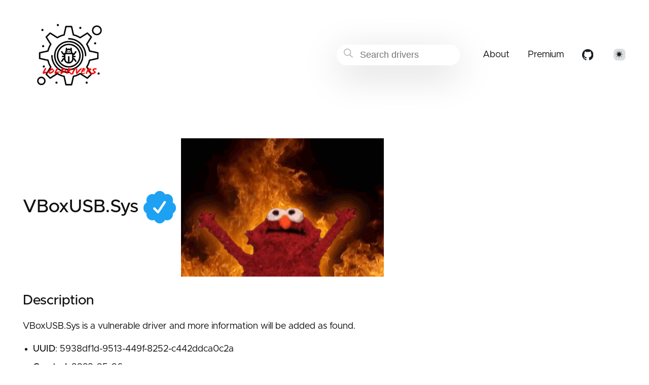

--- FILE ---
content_type: text/html; charset=utf-8
request_url: https://www.loldrivers.io/drivers/5938df1d-9513-449f-8252-c442ddca0c2a/
body_size: 10483
content:
<!doctype html><html lang=en class=dark><head><meta charset=utf-8><meta name=viewport content="width=device-width,initial-scale=1"><meta name=generator content="Hugo 0.111.3"><link rel=apple-touch-icon sizes=180x180 href=https://www.loldrivers.io/favicons/apple-touch-icon.png><link rel=icon type=image/png sizes=32x32 href=https://www.loldrivers.io/favicons/favicon-32x32.png><link rel=icon type=image/png sizes=16x16 href=https://www.loldrivers.io/favicons/favicon-16x16.png><link rel=manifest href=https://www.loldrivers.io/favicons/site.webmanifest><link rel=mask-icon href=https://www.loldrivers.io/favicons/safari-pinned-tab.svg color=#004750><link rel="shortcut icon" href=https://www.loldrivers.io/favicons/favicon.ico><meta name=msapplication-config content="https://www.loldrivers.io/favicons/browserconfig.xml"><title>5938df1d-9513-449f-8252-c442ddca0c2a | LOLDrivers</title><meta property="og:title" content="5938df1d-9513-449f-8252-c442ddca0c2a"><meta property="og:description" content="VBoxUSB.Sys Description VBoxUSB.Sys is a vulnerable driver and more information will be added as found.
UUID: 5938df1d-9513-449f-8252-c442ddca0c2a Created: 2023-05-06 Author: Nasreddine Bencherchali DownloadBlock
This download link contains the vulnerable driver! Commands sc.exe create VBoxUSB.sys binPath=C:\windows\temp\VBoxUSB.Sys type=kernel &amp;amp;&amp;amp; sc.exe start VBoxUSB.Sys Use Case Privileges Operating System Elevate privileges kernel Windows 10 Detections YARA 🏹 Expand Exact Match
with header and size limitation Threat Hunting
without header and size limitation Renamed"><meta property="og:type" content="article"><meta property="og:url" content="https://www.loldrivers.io/drivers/5938df1d-9513-449f-8252-c442ddca0c2a/"><meta property="article:section" content="drivers"><meta property="article:modified_time" content="2026-01-07T18:19:49+00:00"><meta itemprop=name content="5938df1d-9513-449f-8252-c442ddca0c2a"><meta itemprop=description content="VBoxUSB.Sys Description VBoxUSB.Sys is a vulnerable driver and more information will be added as found.
UUID: 5938df1d-9513-449f-8252-c442ddca0c2a Created: 2023-05-06 Author: Nasreddine Bencherchali DownloadBlock
This download link contains the vulnerable driver! Commands sc.exe create VBoxUSB.sys binPath=C:\windows\temp\VBoxUSB.Sys type=kernel &amp;amp;&amp;amp; sc.exe start VBoxUSB.Sys Use Case Privileges Operating System Elevate privileges kernel Windows 10 Detections YARA 🏹 Expand Exact Match
with header and size limitation Threat Hunting
without header and size limitation Renamed"><meta itemprop=dateModified content="2026-01-07T18:19:49+00:00"><meta itemprop=wordCount content="512"><meta itemprop=keywords content><meta name=twitter:card content="summary"><meta name=twitter:title content="5938df1d-9513-449f-8252-c442ddca0c2a"><meta name=twitter:description content="VBoxUSB.Sys Description VBoxUSB.Sys is a vulnerable driver and more information will be added as found.
UUID: 5938df1d-9513-449f-8252-c442ddca0c2a Created: 2023-05-06 Author: Nasreddine Bencherchali DownloadBlock
This download link contains the vulnerable driver! Commands sc.exe create VBoxUSB.sys binPath=C:\windows\temp\VBoxUSB.Sys type=kernel &amp;amp;&amp;amp; sc.exe start VBoxUSB.Sys Use Case Privileges Operating System Elevate privileges kernel Windows 10 Detections YARA 🏹 Expand Exact Match
with header and size limitation Threat Hunting
without header and size limitation Renamed"><script async src="https://www.googletagmanager.com/gtag/js?id=G-33C5VXLWPQ"></script>
<script>var doNotTrack=!1;if(!doNotTrack){window.dataLayer=window.dataLayer||[];function gtag(){dataLayer.push(arguments)}gtag("js",new Date),gtag("config","G-33C5VXLWPQ",{anonymize_ip:!1})}</script><link rel=stylesheet href=https://www.loldrivers.io/css/styles.5a64a5c58260574ca8157648ca147b83c26a72a054158ca61c089acc39c0b6cd57ba365b1244e77e40a113732568e81bc420590730143d9dabdda37808035c5f.css integrity="sha512-WmSlxYJgV0yoFXZIyhR7g8JqcqBUFYymHAiazDnAts1XujZbEkTnfkChE3MlaOgbxCBZBzAUPZ2r3aN4CANcXw=="><meta name=description content="VBoxUSB.Sys Description VBoxUSB.Sys is a vulnerable driver and more information will be added as found.
UUID: 5938df1d-9513-449f-8252-c442ddca0c2a Created: 2023-05-06 Author: Nasreddine Bencherchali DownloadBlock
This download link contains the vulnerable driver! Commands sc.exe create VBoxUSB.sys binPath=C:\windows\temp\VBoxUSB.Sys type=kernel &amp;amp;amp;&amp;amp;amp; sc.exe start VBoxUSB.Sys Use Case Privileges Operating System Elevate privileges kernel Windows 10 Detections YARA 🏹 Expand Exact Match
with header and size limitation Threat Hunting
without header and size limitation Renamed"></head><body class=page-page id=pagetop><header class=nav_header><nav class="wrap nav menu"><a href=https://www.loldrivers.io/ class=nav_brand><picture data-lit=https://www.loldrivers.io/images/logo.png data-dark=https://www.loldrivers.io/images/logo-dark.png><img src=https://www.loldrivers.io/images/logo.png alt="LOLDrivers Logo"></picture>
<label class="nav_toggle toggle" title='Site Menu' role=button><svg class="icon icon_harmburger"><use xlink:href="#harmburger"/></svg></label></a><ul class=nav_body><li class=nav-item><div class=search><label for=find class=search_label><svg class="icon icon_search"><use xlink:href="#search"/></svg></label><input type=search class=search_field placeholder='Search drivers' id=find autocomplete=off data-scope=drivers><div class="search_results results"></div></div></li><li class=nav-item><a class=nav-link href=https://www.loldrivers.io/about/><span>About</span></a></li><li class=nav-item><a class=nav-link href=https://www.magicsword.io/premium><span>Premium</span></a></li><li class="nav-item nav_repo"><a class=nav-link href=https://github.com/magicsword-io/LOLDrivers target=_blank><picture data-lit=https://www.loldrivers.io/images/GitHubMarkLight.svg data-dark=https://www.loldrivers.io/images/GitHubMarkDark.svg><img src=https://www.loldrivers.io/images/GitHubMarkLight.svg alt="GitHub Repo"></picture></a></li><li class=nav-item><div class=color_mode><label for=mode></label>
<input type=checkbox class=color_choice id=mode title="Toggle Dark Mode"></div></li></ul></nav></header><div class="main wrap pt-4"><div class=content><div class=content><h1>5938df1d-9513-449f-8252-c442ddca0c2a</h1><section class=grid-1><div class="mt-2 pt-1"><h1 id=vboxusbsys-inlineimagestwitter_verifiedpng--inlineimageselmogif>VBoxUSB.Sys <img src=/images/twitter_verified.png alt=:inline> <img src=/images/elmo.gif alt=:inline></h1><h3 id=description>Description</h3><p>VBoxUSB.Sys is a vulnerable driver and more information will be added as found.</p><ul><li><strong>UUID</strong>: 5938df1d-9513-449f-8252-c442ddca0c2a</li><li><strong>Created</strong>: 2023-05-06</li><li><strong>Author</strong>: Nasreddine Bencherchali</li></ul><p><a href=https://github.com/magicsword-io/LOLDrivers/raw/main/drivers/65b979bcab915c3922578fe77953d789.bin class="button custom-button" target=_blank rel=noopener>Download</a><a href=https://www.magicsword.io/premium class="button custom-button button_red" target=_blank rel=noopener>Block</a></p><div class="tip tip_warning">This download link contains the vulnerable driver!</div><h3 id=commands>Commands</h3><pre tabindex=0><code>sc.exe create VBoxUSB.sys binPath=C:\windows\temp\VBoxUSB.Sys type=kernel &amp;amp;&amp;amp; sc.exe start VBoxUSB.Sys
</code></pre><table><thead><tr><th style=text-align:left>Use Case</th><th>Privileges</th><th>Operating System</th></tr></thead><tbody><tr><td style=text-align:left>Elevate privileges</td><td>kernel</td><td>Windows 10</td></tr></tbody></table><h3 id=detections>Detections</h3><section class=grid-3><div><h4 id=yara->YARA 🏹</h4><details><summary>Expand</summary><p><a href=https://github.com/magicsword-io/LOLDrivers/blob/main/detections/yara/yara-rules_vuln_drivers_strict.yar class="button custom-button" target=_blank rel=noopener>Exact Match</a></p><div class=tip>with header and size limitation</div><p><a href=https://github.com/magicsword-io/LOLDrivers/blob/main/detections/yara/other/yara-rules_vuln_drivers.yar class="button custom-button" target=_blank rel=noopener>Threat Hunting</a></p><div class=tip>without header and size limitation</div><p><a href=https://github.com/magicsword-io/LOLDrivers/blob/main/detections/yara/other/yara-rules_vuln_drivers_strict_renamed.yar class="button custom-button" target=_blank rel=noopener>Renamed</a></p><div class=tip>for renamed driver files</div></details></div><div><h4 id=sigma->Sigma 🛡️</h4><details><summary>Expand</summary><p><a href=https://github.com/magicsword-io/LOLDrivers/blob/main/detections/sigma/driver_load_win_vuln_drivers_names.yml class="button custom-button" target=_blank rel=noopener>Names</a></p><div class=tip>detects loading using name only</div><p><a href=https://github.com/magicsword-io/LOLDrivers/blob/main/detections/sigma/driver_load_win_vuln_drivers.yml class="button custom-button" target=_blank rel=noopener>Hashes</a></p><div class=tip>detects loading using hashes only</div></details></div><div class=mb-2><h4 id=sysmon->Sysmon 🔎</h4><details><summary>Expand</summary><p><a href=https://github.com/magicsword-io/LOLDrivers/blob/main/detections/sysmon/sysmon_config_vulnerable_hashes_block.xml class="button custom-button" target=_blank rel=noopener>Block</a></p><div class=tip>on hashes</div><p><a href=https://github.com/magicsword-io/LOLDrivers/blob/main/detections/sysmon/sysmon_config_vulnerable_hashes.xml class="button custom-button" target=_blank rel=noopener>Alert</a></p><div class=tip>on hashes</div></details></div></section><h3 id=resources>Resources</h3><br><li><a href="Internal Research">Internal Research</a></li><br><h3 id=known-vulnerable-samples>Known Vulnerable Samples</h3><table><thead><tr><th style=text-align:left>Property</th><th style=text-align:left>Value</th></tr></thead><tbody><tr><td style=text-align:left>Filename</td><td style=text-align:left>VBoxUSB.Sys</td></tr><tr><td style=text-align:left>Creation Timestamp</td><td style=text-align:left>2008-05-30 22:18:53</td></tr><tr><td style=text-align:left>MD5</td><td style=text-align:left><a href=https://www.virustotal.com/gui/file/65b979bcab915c3922578fe77953d789>65b979bcab915c3922578fe77953d789</a></td></tr><tr><td style=text-align:left>SHA1</td><td style=text-align:left><a href=https://www.virustotal.com/gui/file/6a2912c8e2aa4373852585bc1134b83c637bc9fd>6a2912c8e2aa4373852585bc1134b83c637bc9fd</a></td></tr><tr><td style=text-align:left>SHA256</td><td style=text-align:left><a href=https://www.virustotal.com/gui/file/6071db01b50c658cf78665c24f1d21f21b4a12d16bfcfaa6813bf6bbc4d0a1e8>6071db01b50c658cf78665c24f1d21f21b4a12d16bfcfaa6813bf6bbc4d0a1e8</a></td></tr><tr><td style=text-align:left>Authentihash MD5</td><td style=text-align:left><a href=https://www.virustotal.com/gui/search/authentihash%253A5e120bab075f0c78a1023bec63fb5ec6>5e120bab075f0c78a1023bec63fb5ec6</a></td></tr><tr><td style=text-align:left>Authentihash SHA1</td><td style=text-align:left><a href=https://www.virustotal.com/gui/search/authentihash%253A36b030a7f80da09b8b80cdab325489d5a6d9698a>36b030a7f80da09b8b80cdab325489d5a6d9698a</a></td></tr><tr><td style=text-align:left>Authentihash SHA256</td><td style=text-align:left><a href=https://www.virustotal.com/gui/search/authentihash%253Add09931d050a354b34731621191795483930bb5f00aa6fba5bb849ea2c89224c>dd09931d050a354b34731621191795483930bb5f00aa6fba5bb849ea2c89224c</a></td></tr><tr><td style=text-align:left>RichPEHeaderHash MD5</td><td style=text-align:left><a href=https://www.virustotal.com/gui/search/rich_pe_header_hash%253A3b563e832ffe657653773aabadea926a>3b563e832ffe657653773aabadea926a</a></td></tr><tr><td style=text-align:left>RichPEHeaderHash SHA1</td><td style=text-align:left><a href=https://www.virustotal.com/gui/search/rich_pe_header_hash%253A910da2f8bdc0e1356a2a9f1b160740665b223894>910da2f8bdc0e1356a2a9f1b160740665b223894</a></td></tr><tr><td style=text-align:left>RichPEHeaderHash SHA256</td><td style=text-align:left><a href=https://www.virustotal.com/gui/search/rich_pe_header_hash%253Ad782f2dfed49e4cd3b9496d9190619a0984ef2c034a6f866915323122f3a036f>d782f2dfed49e4cd3b9496d9190619a0984ef2c034a6f866915323122f3a036f</a></td></tr></tbody></table><p><a href=https://github.com/magicsword-io/LOLDrivers/raw/main/drivers/65b979bcab915c3922578fe77953d789.bin class="button custom-button" target=_blank rel=noopener>Download</a></p><h4 id=certificates>Certificates</h4><details><summary>Expand</summary><h6 id=certificate-330000033c89c66a7b45bb1fbd00000000033c>Certificate 330000033c89c66a7b45bb1fbd00000000033c</h6><table><thead><tr><th>Field</th><th>Value</th></tr></thead><tbody><tr><td>ToBeSigned (TBS) MD5</td><td>46f57c3b860b08484cb79066ac1014ad</td></tr><tr><td>ToBeSigned (TBS) SHA1</td><td>c1fe3ab97b834a98460e4ae92fe2468d16f61a92</td></tr><tr><td>ToBeSigned (TBS) SHA256</td><td>d78e6b22fec42de5200f6c56731dd6742c79fa2bf7c01c8dc04d3d5738474c9b</td></tr><tr><td>Subject</td><td>C=US, ST=Washington, L=Redmond, O=Microsoft Corporation, CN=Microsoft Windows</td></tr><tr><td>ValidFrom</td><td>2021-09-02 18:23:41</td></tr><tr><td>ValidTo</td><td>2022-09-01 18:23:41</td></tr><tr><td>Signature</td><td>[base64]</td></tr><tr><td>SignatureAlgorithmOID</td><td>1.2.840.113549.1.1.11</td></tr><tr><td>IsCertificateAuthority</td><td>False</td></tr><tr><td>SerialNumber</td><td>330000033c89c66a7b45bb1fbd00000000033c</td></tr><tr><td>Version</td><td>3</td></tr></tbody></table><h6 id=certificate-61077656000000000008>Certificate 61077656000000000008</h6><table><thead><tr><th>Field</th><th>Value</th></tr></thead><tbody><tr><td>ToBeSigned (TBS) MD5</td><td>30a3f0b64324ed7f465e7fc618cb69e7</td></tr><tr><td>ToBeSigned (TBS) SHA1</td><td>002de3561519b662c5e3f5faba1b92c403fb7c41</td></tr><tr><td>ToBeSigned (TBS) SHA256</td><td>4e80be107c860de896384b3eff50504dc2d76ac7151df3102a4450637a032146</td></tr><tr><td>Subject</td><td>C=US, ST=Washington, L=Redmond, O=Microsoft Corporation, CN=Microsoft Windows Production PCA 2011</td></tr><tr><td>ValidFrom</td><td>2011-10-19 18:41:42</td></tr><tr><td>ValidTo</td><td>2026-10-19 18:51:42</td></tr><tr><td>Signature</td><td>[base64]</td></tr><tr><td>SignatureAlgorithmOID</td><td>1.2.840.113549.1.1.11</td></tr><tr><td>IsCertificateAuthority</td><td>True</td></tr><tr><td>SerialNumber</td><td>61077656000000000008</td></tr><tr><td>Version</td><td>3</td></tr></tbody></table></details><h4 id=imports>Imports</h4><details><summary>Expand</summary><ul><li>ntoskrnl.exe</li></ul></details><h4 id=imported-functions>Imported Functions</h4><details><summary>Expand</summary><ul><li>IofCompleteRequest</li><li>DbgPrint</li><li>IoIs32bitProcess</li><li>MmFreeContiguousMemory</li><li>IoFreeMdl</li><li>MmGetSystemRoutineAddress</li><li>RtlInitUnicodeString</li><li>KeCancelTimer</li><li>KeInsertQueueDpc</li><li>__C_specific_handler</li><li>MmMapLockedPagesSpecifyCache</li><li>MmUnmapLockedPages</li><li>KeSetTimerEx</li><li>ExSetTimerResolution</li><li>IoDeleteDevice</li><li>IoDeleteSymbolicLink</li><li>KeSetTargetProcessorDpc</li><li>KeSetImportanceDpc</li><li>KeInitializeDpc</li><li>KeInitializeTimerEx</li><li>MmGetPhysicalAddress</li><li>KeQueryActiveProcessors</li><li>MmBuildMdlForNonPagedPool</li><li>IoAllocateMdl</li><li>MmAllocateContiguousMemory</li><li>IoCreateSymbolicLink</li><li>IoCreateDevice</li><li>memchr</li><li>strncmp</li><li>PsGetCurrentProcessId</li><li>IoGetCurrentProcess</li><li>ExFreePoolWithTag</li><li>ExAllocatePoolWithTag</li><li>KeDelayExecutionThread</li><li>ZwYieldExecution</li><li>KeAcquireSpinLockRaiseToDpc</li><li>KeReleaseSpinLock</li><li>KeInitializeEvent</li><li>KeSetEvent</li><li>KeResetEvent</li><li>KeWaitForSingleObject</li><li>ExAcquireFastMutex</li><li>ExReleaseFastMutex</li><li>MmUnmapIoSpace</li><li>MmUnlockPages</li><li>MmFreePagesFromMdl</li><li>MmUnsecureVirtualMemory</li><li>MmProtectMdlSystemAddress</li><li>MmAllocatePagesForMdl</li><li>MmSecureVirtualMemory</li><li>MmProbeAndLockPages</li><li>MmMapIoSpace</li></ul></details><h4 id=exported-functions>Exported Functions</h4><details><summary>Expand</summary><ul><li>AssertMsg1</li><li>RTAssertDoBreakpoint</li><li>RTErrConvertFromNtStatus</li><li>RTLogDefaultInstance</li><li>RTLogLogger</li><li>RTLogLoggerEx</li><li>RTLogLoggerExV</li><li>RTLogPrintf</li><li>RTLogPrintfV</li><li>RTLogRelDefaultInstance</li><li>RTLogSetDefaultInstanceThread</li><li>RTMemAlloc</li><li>RTMemAllocZ</li><li>RTMemContAlloc</li><li>RTMemContFree</li><li>RTMemExecAlloc</li><li>RTMemExecFree</li><li>RTMemFree</li><li>RTMemRealloc</li><li>RTMemTmpAlloc</li><li>RTMemTmpAllocZ</li><li>RTMemTmpFree</li><li>RTMpCpuId</li><li>RTMpCpuIdFromSetIndex</li><li>RTMpCpuIdToSetIndex</li><li>RTMpDoesCpuExist</li><li>RTMpGetCount</li><li>RTMpGetMaxCpuId</li><li>RTMpGetOnlineCount</li><li>RTMpGetOnlineSet</li><li>RTMpGetSet</li><li>RTMpIsCpuOnline</li><li>RTMpOnAll</li><li>RTMpOnOthers</li><li>RTMpOnSpecific</li><li>RTProcSelf</li><li>RTR0MemObjAddress</li><li>RTR0MemObjAddressR3</li><li>RTR0MemObjAllocCont</li><li>RTR0MemObjAllocLow</li><li>RTR0MemObjAllocPage</li><li>RTR0MemObjAllocPhys</li><li>RTR0MemObjAllocPhysNC</li><li>RTR0MemObjEnterPhys</li><li>RTR0MemObjFree</li><li>RTR0MemObjGetPagePhysAddr</li><li>RTR0MemObjIsMapping</li><li>RTR0MemObjLockKernel</li><li>RTR0MemObjLockUser</li><li>RTR0MemObjMapKernel</li><li>RTR0MemObjMapUser</li><li>RTR0MemObjReserveKernel</li><li>RTR0MemObjReserveUser</li><li>RTR0MemObjSize</li><li>RTR0ProcHandleSelf</li><li>RTSemEventCreate</li><li>RTSemEventDestroy</li><li>RTSemEventMultiCreate</li><li>RTSemEventMultiDestroy</li><li>RTSemEventMultiReset</li><li>RTSemEventMultiSignal</li><li>RTSemEventMultiWait</li><li>RTSemEventMultiWaitNoResume</li><li>RTSemEventSignal</li><li>RTSemEventWait</li><li>RTSemEventWaitNoResume</li><li>RTSemFastMutexCreate</li><li>RTSemFastMutexDestroy</li><li>RTSemFastMutexRelease</li><li>RTSemFastMutexRequest</li><li>RTSpinlockAcquire</li><li>RTSpinlockAcquireNoInts</li><li>RTSpinlockCreate</li><li>RTSpinlockDestroy</li><li>RTSpinlockRelease</li><li>RTSpinlockReleaseNoInts</li><li>RTThreadNativeSelf</li><li>RTThreadSleep</li><li>RTThreadYield</li><li>SUPR0ContAlloc</li><li>SUPR0ContFree</li><li>SUPR0GipMap</li><li>SUPR0GipUnmap</li><li>SUPR0LockMem</li><li>SUPR0LowAlloc</li><li>SUPR0LowFree</li><li>SUPR0MemAlloc</li><li>SUPR0MemFree</li><li>SUPR0MemGetPhys</li><li>SUPR0ObjAddRef</li><li>SUPR0ObjRegister</li><li>SUPR0ObjRelease</li><li>SUPR0ObjVerifyAccess</li><li>SUPR0PageAlloc</li><li>SUPR0PageFree</li><li>SUPR0UnlockMem</li></ul></details><h4 id=sections>Sections</h4><details><summary>Expand</summary><ul><li>.text</li><li>.rdata</li><li>.data</li><li>.pdata</li><li>.edata</li><li>INIT</li><li>.reloc</li></ul></details><h4 id=signature>Signature</h4><details><summary>Expand</summary><pre tabindex=0><code>{
  &#34;Certificates&#34;: [
    {
      &#34;CertificateType&#34;: &#34;Leaf (Code Signing)&#34;,
      &#34;IsCA&#34;: false,
      &#34;IsCertificateAuthority&#34;: false,
      &#34;IsCodeSigning&#34;: true,
      &#34;SerialNumber&#34;: &#34;330000033c89c66a7b45bb1fbd00000000033c&#34;,
      &#34;Signature&#34;: &#34;[base64]&#34;,
      &#34;SignatureAlgorithmOID&#34;: &#34;1.2.840.113549.1.1.11&#34;,
      &#34;Subject&#34;: &#34;C=US, ST=Washington, L=Redmond, O=Microsoft Corporation, CN=Microsoft Windows&#34;,
      &#34;TBS&#34;: {
        &#34;MD5&#34;: &#34;46f57c3b860b08484cb79066ac1014ad&#34;,
        &#34;SHA1&#34;: &#34;c1fe3ab97b834a98460e4ae92fe2468d16f61a92&#34;,
        &#34;SHA256&#34;: &#34;d78e6b22fec42de5200f6c56731dd6742c79fa2bf7c01c8dc04d3d5738474c9b&#34;,
        &#34;SHA384&#34;: &#34;d64e2d7f3cf0c23601d2d260f80e767d2e2a92fc43d93fdae6006987af96b6706d0c1e60e573e207a49334269e178e87&#34;
      },
      &#34;ValidFrom&#34;: &#34;2021-09-02 18:23:41&#34;,
      &#34;ValidTo&#34;: &#34;2022-09-01 18:23:41&#34;,
      &#34;Version&#34;: 3
    },
    {
      &#34;CertificateType&#34;: &#34;CA&#34;,
      &#34;IsCA&#34;: true,
      &#34;IsCertificateAuthority&#34;: true,
      &#34;IsCodeSigning&#34;: false,
      &#34;SerialNumber&#34;: &#34;61077656000000000008&#34;,
      &#34;Signature&#34;: &#34;[base64]&#34;,
      &#34;SignatureAlgorithmOID&#34;: &#34;1.2.840.113549.1.1.11&#34;,
      &#34;Subject&#34;: &#34;C=US, ST=Washington, L=Redmond, O=Microsoft Corporation, CN=Microsoft Windows Production PCA 2011&#34;,
      &#34;TBS&#34;: {
        &#34;MD5&#34;: &#34;30a3f0b64324ed7f465e7fc618cb69e7&#34;,
        &#34;SHA1&#34;: &#34;002de3561519b662c5e3f5faba1b92c403fb7c41&#34;,
        &#34;SHA256&#34;: &#34;4e80be107c860de896384b3eff50504dc2d76ac7151df3102a4450637a032146&#34;,
        &#34;SHA384&#34;: &#34;4f9a02c3eac5e83c38074d54c0bf270e03a1d668e0001c9812c509eb08a19075ee778a7630e65598e4608fc66e2d1c66&#34;
      },
      &#34;ValidFrom&#34;: &#34;2011-10-19 18:41:42&#34;,
      &#34;ValidTo&#34;: &#34;2026-10-19 18:51:42&#34;,
      &#34;Version&#34;: 3
    }
  ],
  &#34;CertificatesInfo&#34;: &#34;&#34;,
  &#34;Signer&#34;: [
    {
      &#34;Issuer&#34;: &#34;C=US, ST=Washington, L=Redmond, O=Microsoft Corporation, CN=Microsoft Windows Production PCA 2011&#34;,
      &#34;SerialNumber&#34;: &#34;330000033c89c66a7b45bb1fbd00000000033c&#34;,
      &#34;Version&#34;: 1
    }
  ],
  &#34;SignerInfo&#34;: &#34;&#34;
}
</code></pre></details><hr><p><a href=https://github.com/magicsword-io/LOLDrivers/blob/main/yaml/5938df1d-9513-449f-8252-c442ddca0c2a.yaml><em>source</em></a></p><p><em>last_updated:</em> 2026-01-07</p></div></section></div></div></div><footer class="pt-2 pb-2"><div class=wrap><p>&copy; <span class=year>2026</span> <a href=https://loldrivers.io/about target=_blank rel=noopener>With ♥️ from Magicsword</a></p><a href=#pagetop id=toTop title="Back to top"></a></div></footer><svg width="0" height="0" class="hidden"><symbol xmlns="http://www.w3.org/2000/svg" viewBox="0 0 492.004 492.004" id="next"><path d="M484.14 226.886 306.46 49.202c-5.072-5.072-11.832-7.856-19.04-7.856-7.216.0-13.972 2.788-19.044 7.856l-16.132 16.136c-5.068 5.064-7.86 11.828-7.86 19.04.0 7.208 2.792 14.2 7.86 19.264L355.9 207.526H26.58C11.732 207.526.0 219.15.0 234.002v22.812c0 14.852 11.732 27.648 26.58 27.648h330.496L252.248 388.926c-5.068 5.072-7.86 11.652-7.86 18.864.0 7.204 2.792 13.88 7.86 18.948l16.132 16.084c5.072 5.072 11.828 7.836 19.044 7.836 7.208.0 13.968-2.8 19.04-7.872l177.68-177.68c5.084-5.088 7.88-11.88 7.86-19.1.016-7.244-2.776-14.04-7.864-19.12z"/></symbol><symbol xmlns="http://www.w3.org/2000/svg" viewBox="0 0 511.999 511.999" id="search"><path d="M508.874 478.708 360.142 329.976c28.21-34.827 45.191-79.103 45.191-127.309C405.333 90.917 314.416.0 202.666.0S0 90.917.0 202.667s90.917 202.667 202.667 202.667c48.206.0 92.482-16.982 127.309-45.191l148.732 148.732c4.167 4.165 10.919 4.165 15.086.0l15.081-15.082c4.165-4.166 4.165-10.92-.001-15.085zM202.667 362.667c-88.229.0-160-71.771-160-160s71.771-160 160-160 160 71.771 160 160-71.771 160-160 160z"/></symbol><symbol xmlns="http://www.w3.org/2000/svg" viewBox="0 0 241 179" id="harmburger"><path d="M1 10C1 4.477 5.477.0 11 0h220c5.523.0 10 4.477 10 10s-4.477 10-10 10H11C5.477 20 1 15.523 1 10zm0 80c0-5.523 4.477-10 10-10h220c5.523.0 10 4.477 10 10s-4.477 10-10 10H11c-5.523.0-10-4.477-10-10zm9 69c-5.523.0-10 4.477-10 10s4.477 10 10 10h220c5.523.0 10-4.477 10-10s-4.477-10-10-10H10z"/></symbol><symbol xmlns="http://www.w3.org/2000/svg" viewBox="0 0 401.998 401.998" id="sort"><path d="M73.092 164.452h255.813c4.949.0 9.233-1.807 12.848-5.424 3.613-3.616 5.427-7.898 5.427-12.847s-1.813-9.229-5.427-12.85L213.846 5.424C210.232 1.812 205.951.0 200.999.0s-9.233 1.812-12.85 5.424L60.242 133.331c-3.617 3.617-5.424 7.901-5.424 12.85.0 4.948 1.807 9.231 5.424 12.847 3.621 3.617 7.902 5.424 12.85 5.424zm255.813 73.097H73.092c-4.952.0-9.233 1.808-12.85 5.421-3.617 3.617-5.424 7.898-5.424 12.847s1.807 9.233 5.424 12.848L188.149 396.57c3.621 3.617 7.902 5.428 12.85 5.428s9.233-1.811 12.847-5.428l127.907-127.906c3.613-3.614 5.427-7.898 5.427-12.848.0-4.948-1.813-9.229-5.427-12.847-3.614-3.616-7.899-5.42-12.848-5.42z"/></symbol></svg><svg width="0" height="0" class="hidden"><symbol viewBox="0 0 512 512" xmlns="http://www.w3.org/2000/svg" id="facebook"><path d="M437 0H75C33.648.0.0 33.648.0 75v362c0 41.352 33.648 75 75 75h151V331h-60v-90h60v-61c0-49.629 40.371-90 90-90h91v90h-91v61h91l-15 90h-76v181h121c41.352.0 75-33.648 75-75V75c0-41.352-33.648-75-75-75zm0 0"/></symbol><symbol xmlns="http://www.w3.org/2000/svg" viewBox="0 0 18.001 18.001" id="twitter"><path d="M15.891 4.013c.808-.496 1.343-1.173 1.605-2.034a8.68 8.68.0 01-2.351.861c-.703-.756-1.593-1.14-2.66-1.14-1.043.0-1.924.366-2.643 1.078A3.56 3.56.0 008.766 5.383c0 .309.039.585.117.819-3.076-.105-5.622-1.381-7.628-3.837-.34.601-.51 1.213-.51 1.846.0 1.301.549 2.332 1.645 3.089-.625-.053-1.176-.211-1.645-.47.0.929.273 1.705.82 2.388a3.623 3.623.0 002.115 1.291c-.312.08-.641.118-.979.118-.312.0-.533-.026-.664-.083.23.757.664 1.371 1.291 1.841a3.652 3.652.0 002.152.743C4.148 14.173 2.625 14.69.902 14.69c-.422.0-.721-.006-.902-.038 1.697 1.102 3.586 1.649 5.676 1.649 2.139.0 4.029-.542 5.674-1.626 1.645-1.078 2.859-2.408 3.639-3.974a10.77 10.77.0 001.172-4.892v-.468a7.788 7.788.0 001.84-1.921 8.142 8.142.0 01-2.11.593z"/></symbol><symbol aria-hidden="true" xmlns="http://www.w3.org/2000/svg" viewBox="0 0 512 512" id="mail"><path d="M502.3 190.8c3.9-3.1 9.7-.2 9.7 4.7V4e2c0 26.5-21.5 48-48 48H48c-26.5.0-48-21.5-48-48V195.6c0-5 5.7-7.8 9.7-4.7 22.4 17.4 52.1 39.5 154.1 113.6 21.1 15.4 56.7 47.8 92.2 47.6 35.7.3 72-32.8 92.3-47.6 102-74.1 131.6-96.3 154-113.7zM256 320c23.2.4 56.6-29.2 73.4-41.4 132.7-96.3 142.8-104.7 173.4-128.7 5.8-4.5 9.2-11.5 9.2-18.9v-19c0-26.5-21.5-48-48-48H48C21.5 64 0 85.5.0 112v19c0 7.4 3.4 14.3 9.2 18.9 30.6 23.9 40.7 32.4 173.4 128.7 16.8 12.2 50.2 41.8 73.4 41.4z"/></symbol><symbol xmlns="http://www.w3.org/2000/svg" viewBox="0 0 512 512" id="calendar"><path d="M452 40h-24V0h-40v40H124V0H84v40H60C26.916 40 0 66.916.0 1e2v352c0 33.084 26.916 60 60 60h392c33.084.0 60-26.916 60-60V1e2c0-33.084-26.916-60-60-60zm20 412c0 11.028-8.972 20-20 20H60c-11.028.0-20-8.972-20-20V188h432v264zm0-304H40v-48c0-11.028 8.972-20 20-20h24v40h40V80h264v40h40V80h24c11.028.0 20 8.972 20 20v48z"/><path d="M76 230h40v40H76zm80 0h40v40h-40zm80 0h40v40h-40zm80 0h40v40h-40zm80 0h40v40h-40zM76 310h40v40H76zm80 0h40v40h-40zm80 0h40v40h-40zm80 0h40v40h-40zM76 390h40v40H76zm80 0h40v40h-40zm80 0h40v40h-40zm80 0h40v40h-40zm80-80h40v40h-40z"/></symbol><symbol xmlns="http://www.w3.org/2000/svg" viewBox="0 0 512 512" id="github"><path d="M255.968 5.329C114.624 5.329.0 120.401.0 262.353c0 113.536 73.344 209.856 175.104 243.872 12.8 2.368 17.472-5.568 17.472-12.384.0-6.112-.224-22.272-.352-43.712-71.2 15.52-86.24-34.464-86.24-34.464-11.616-29.696-28.416-37.6-28.416-37.6-23.264-15.936 1.728-15.616 1.728-15.616 25.696 1.824 39.2 26.496 39.2 26.496 22.848 39.264 59.936 27.936 74.528 21.344 2.304-16.608 8.928-27.936 16.256-34.368-56.832-6.496-116.608-28.544-116.608-127.008.0-28.064 9.984-51.008 26.368-68.992-2.656-6.496-11.424-32.64 2.496-68 0 0 21.504-6.912 70.4 26.336 20.416-5.696 42.304-8.544 64.096-8.64 21.728.128 43.648 2.944 64.096 8.672 48.864-33.248 70.336-26.336 70.336-26.336 13.952 35.392 5.184 61.504 2.56 68 16.416 17.984 26.304 40.928 26.304 68.992.0 98.72-59.84 120.448-116.864 126.816 9.184 7.936 17.376 23.616 17.376 47.584.0 34.368-.32 62.08-.32 70.496.0 6.88 4.608 14.88 17.6 12.352C438.72 472.145 512 375.857 512 262.353 512 120.401 397.376 5.329 255.968 5.329z"/></symbol><symbol viewBox="0 0 24 24" xmlns="http://www.w3.org/2000/svg" id="rss"><circle cx="3.429" cy="20.571" r="3.429"/><path d="M11.429 24h4.57C15.999 15.179 8.821 8.001.0 8v4.572c6.302.001 11.429 5.126 11.429 11.428z"/><path d="M24 24C24 10.766 13.234.0.0.0v4.571c10.714.0 19.43 8.714 19.43 19.429z"/></symbol><symbol viewBox="0 0 512 512" xmlns="http://www.w3.org/2000/svg" id="linkedin"><path d="M437 0H75C33.648.0.0 33.648.0 75v362c0 41.352 33.648 75 75 75h362c41.352.0 75-33.648 75-75V75c0-41.352-33.648-75-75-75zM181 406h-60V196h60zm0-240h-60v-60h60zm210 240h-60V286c0-16.54-13.46-30-30-30s-30 13.46-30 30v120h-60V196h60v11.309C286.719 202.422 296.93 196 316 196c40.691.043 75 36.547 75 79.688zm0 0"/></symbol><symbol xmlns="http://www.w3.org/2000/svg" viewBox="0 0 612 612" id="arrow"><path d="M604.501 440.509 325.398 134.956c-5.331-5.357-12.423-7.627-19.386-7.27-6.989-.357-14.056 1.913-19.387 7.27L7.499 440.509c-9.999 10.024-9.999 26.298.0 36.323s26.223 10.024 36.222.0l262.293-287.164L568.28 476.832c9.999 10.024 26.222 10.024 36.221.0 9.999-10.023 9.999-26.298.0-36.323z"/></symbol><symbol aria-hidden="true" viewBox="0 0 24 24" id="carly"><path fill="currentcolor" d="M4 19h6v-2H4v2zM20 5H4v2h16V5zm-3 6H4v2h13.25c1.1.0 2 .9 2 2s-.9 2-2 2H15v-2l-3 3 3 3v-2h2c2.21.0 4-1.79 4-4s-1.79-4-4-4z"/></symbol><symbol viewBox="0 0 24 24" xmlns="http://www.w3.org/2000/svg" id="copy" fill="currentcolor"><path d="M23 2.75A2.75 2.75.0 0020.25.0H8.75A2.75 2.75.0 006 2.75v13.5A2.75 2.75.0 008.75 19h11.5A2.75 2.75.0 0023 16.25zM18.25 14.5h-7.5a.75.75.0 010-1.5h7.5a.75.75.0 010 1.5zm0-3h-7.5a.75.75.0 010-1.5h7.5a.75.75.0 010 1.5zm0-3h-7.5a.75.75.0 010-1.5h7.5a.75.75.0 010 1.5z"/><path d="M8.75 20.5A4.255 4.255.0 014.5 16.25V2.75c0-.086.02-.166.025-.25H3.75A2.752 2.752.0 001 5.25v16A2.752 2.752.0 003.75 24h12a2.752 2.752.0 002.75-2.75v-.75z"/></symbol><symbol xmlns="http://www.w3.org/2000/svg" viewBox="0 0 512.001 512.001" id="closeme"><path d="M284.286 256.002 506.143 34.144c7.811-7.811 7.811-20.475.0-28.285-7.811-7.81-20.475-7.811-28.285.0L256 227.717 34.143 5.859c-7.811-7.811-20.475-7.811-28.285.0-7.81 7.811-7.811 20.475.0 28.285l221.857 221.857L5.858 477.859c-7.811 7.811-7.811 20.475.0 28.285a19.938 19.938.0 0014.143 5.857 19.94 19.94.0 0014.143-5.857L256 284.287l221.857 221.857c3.905 3.905 9.024 5.857 14.143 5.857s10.237-1.952 14.143-5.857c7.811-7.811 7.811-20.475.0-28.285L284.286 256.002z"/></symbol><symbol xmlns="http://www.w3.org/2000/svg" viewBox="0 0 512 512" id="open-menu"><path d="M492 236H20c-11.046.0-20 8.954-20 20s8.954 20 20 20h472c11.046.0 20-8.954 20-20s-8.954-20-20-20zm0-160H20C8.954 76 0 84.954.0 96s8.954 20 20 20h472c11.046.0 20-8.954 20-20s-8.954-20-20-20zm0 320H20c-11.046.0-20 8.954-20 20s8.954 20 20 20h472c11.046.0 20-8.954 20-20s-8.954-20-20-20z"/></symbol><symbol xmlns="http://www.w3.org/2000/svg" viewBox="0 0 24 24" id="instagram"><path d="M12 2.163c3.204.0 3.584.012 4.85.07 3.252.148 4.771 1.691 4.919 4.919.058 1.265.069 1.645.069 4.849.0 3.205-.012 3.584-.069 4.849-.149 3.225-1.664 4.771-4.919 4.919-1.266.058-1.644.07-4.85.07-3.204.0-3.584-.012-4.849-.07-3.26-.149-4.771-1.699-4.919-4.92-.058-1.265-.07-1.644-.07-4.849.0-3.204.013-3.583.07-4.849.149-3.227 1.664-4.771 4.919-4.919 1.266-.057 1.645-.069 4.849-.069zM12 0C8.741.0 8.333.014 7.053.072c-4.358.2-6.78 2.618-6.98 6.98-.059 1.281-.073 1.689-.073 4.948s.014 3.668.072 4.948c.2 4.358 2.618 6.78 6.98 6.98C8.333 23.986 8.741 24 12 24s3.668-.014 4.948-.072c4.354-.2 6.782-2.618 6.979-6.98.059-1.28.073-1.689.073-4.948s-.014-3.667-.072-4.947c-.196-4.354-2.617-6.78-6.979-6.98-1.281-.059-1.69-.073-4.949-.073zm0 5.838c-3.403.0-6.162 2.759-6.162 6.162S8.597 18.163 12 18.163s6.162-2.759 6.162-6.163c0-3.403-2.759-6.162-6.162-6.162zM12 16c-2.209.0-4-1.79-4-4 0-2.209 1.791-4 4-4s4 1.791 4 4c0 2.21-1.791 4-4 4zm6.406-11.845c-.796.0-1.441.645-1.441 1.44s.645 1.44 1.441 1.44c.795.0 1.439-.645 1.439-1.44s-.644-1.44-1.439-1.44z"/></symbol><symbol xmlns="http://www.w3.org/2000/svg" viewBox="0 0 24 24" id="youtube"><path d="M19.615 3.184c-3.604-.246-11.631-.245-15.23.0-3.897.266-4.356 2.62-4.385 8.816.029 6.185.484 8.549 4.385 8.816 3.6.245 11.626.246 15.23.0C23.512 20.55 23.971 18.196 24 12c-.029-6.185-.484-8.549-4.385-8.816zM9 16V8l8 3.993L9 16z"/></symbol><symbol xmlns="http://www.w3.org/2000/svg" viewBox="0 0 24 24" id="stackoverflow"><path d="M21 27v-8h3v11H0V19h3v8h18z"/><path d="M17.1.2 15 1.8l7.9 10.6 2.1-1.6L17.1.2zm3.7 14.7L10.6 6.4l1.7-2 10.2 8.5-1.7 2zM7.2 12.3l12 5.6 1.1-2.4-12-5.6-1.1 2.4zm-1.8 6.8 13.56 1.96.17-2.38-13.26-2.55-.47 2.97zM19 25H5v-3h14v3z"/></symbol></svg><script src=https://www.loldrivers.io/js/bundle.7cd1a644ff4540d19bfa43f193df74afce746a0213920f45d73bf720542f682d81b6ad0320242744d332512cfb63eac5790fab1a240d6e6c8cb89f25fcacfbd7.js></script></body></html>

--- FILE ---
content_type: text/css; charset=utf-8
request_url: https://www.loldrivers.io/css/styles.5a64a5c58260574ca8157648ca147b83c26a72a054158ca61c089acc39c0b6cd57ba365b1244e77e40a113732568e81bc420590730143d9dabdda37808035c5f.css
body_size: 5787
content:
html{--info-icon: url('https://www.loldrivers.io/icons/info.svg');--sun-icon: url('https://www.loldrivers.io/icons/sun.svg');--moon-icon: url('https://www.loldrivers.io/icons/moon.svg');--next-icon: url('https://www.loldrivers.io/icons/next.svg')}html{--color-mode: "light";--light: #fff;--dark:  rgb(28,28,30);--haze: #f2f5f7;--bubble: rgb(36,36,38);--accent: var(--haze);--bg: var(--light);--code-bg: var(--accent);--overlay: var(--light);--text: #111;--font: 'Metropolis', sans-serif;--border-color: #eee;--inline-color: darkgoldenrod;--theme: rgb(52,199,89);--ease: ease;--search-border-color: transparent;--next-icon-path: url(../images/icons/double-arrow.svg);--never-icon-path: url(../images/sitting.svg)}html[data-mode="dark"]{--color-mode: "dark";--theme: rgb(48,209,88);--bg: var(--dark);--text: #eee;--accent: var(--bubble);--overlay: var(--bubble);--border-color: transparent;--search-bg: var(--accent);--search-border-color: var(--accent)}html[data-mode="dark"] *{box-shadow:none !important}html[data-mode="dark"] .color_choice::after{background-image:var(--moon-icon)}@media (prefers-color-scheme: dark){html.dark:not([data-mode="light"]){--color-mode: "dark";--theme: rgb(48,209,88);--bg: var(--dark);--text: #eee;--accent: var(--bubble);--overlay: var(--bubble);--border-color: transparent;--search-bg: var(--accent);--search-border-color: var(--accent)}html.dark:not([data-mode="light"]) *{box-shadow:none !important}}blockquote+.highlight_wrap{margin-top:2.25rem}*{box-sizing:border-box;-webkit-appearance:none;margin:0;padding:0}body,html{scroll-behavior:smooth;scroll-padding-top:1rem;font-kerning:normal;-webkit-text-size-adjust:100%;font-size:18px}body{font-family:var(--font);background-color:var(--bg);color:var(--text);line-height:1.5;margin:0 auto;position:relative;font-kerning:normal;display:flex;flex-direction:column;justify-content:space-between;min-height:100vh;-webkit-font-smoothing:antialiased;-moz-osx-font-smoothing:grayscale;-webkit-overflow-scrolling:touch;max-width:1440px}@media screen and (min-width: 1640px){body{max-width:1600px}}a{text-decoration:none;color:inherit}p{padding:0.75rem 0}p:empty{display:none}li,li p{padding:0.25rem 0}blockquote{opacity:0.8;padding:1rem;position:relative;quotes:"“" "”" "‘" "’";margin:0.75rem 0;display:flex;flex-flow:row wrap;background-repeat:no-repeat;background-size:5rem;background-position:50% 50%;position:relative;background-color:var(--accent);border-radius:0.25rem;overflow:hidden}blockquote::before{content:"";padding:2px;position:absolute;top:0;bottom:0;left:0;background:var(--theme)}blockquote p{padding-left:0.5rem !important;font-size:1.1rem !important;width:100%;font-style:italic}h1,h2,h3,h4,h5{font-family:inherit;font-weight:500;padding:0.33rem 0;color:inherit;line-height:1.35}h1{font-size:200%}h2{font-size:175%}h3{font-size:150%}h4{font-size:125%}h5{font-size:120%}h6{font-size:100%}img,svg,figure{max-width:100%;vertical-align:middle}img{height:auto;margin:1rem auto;padding:0}main{flex:1}@media screen and (min-width: 42rem){main{padding-bottom:45px}}ol,ul{list-style:none}b,strong{font-weight:500}hr{border:none;padding:1px;background:var(--border-color);margin:1rem 0}.aside{overflow-y:auto;background:var(--bg);border-radius:0.25rem;align-self:start;max-height:80vh;position:sticky;z-index:9999;top:0;padding:1rem 0}@media screen and (min-width: 42rem){.aside{padding:1rem 1.5rem;top:2.5rem;margin-top:1rem;padding-top:0}}.aside_inner{height:0;overflow:hidden}@media screen and (min-width: 42rem){.aside_inner{height:initial}}.aside.show .aside_inner{height:initial;overflow:visible}.aside_toggle{padding:0.5rem 1.5rem;border-radius:0.5rem;background:var(--accent);transform:translateY(-1rem);display:flex;justify-content:space-between}@media screen and (min-width: 42rem){.aside_toggle{display:none}}.aside h3{position:relative}.aside ul{padding:0;list-style:none}th,td{padding:0.5rem;font-weight:400 !important}th:not(:first-child),td:not(:first-child){padding-left:1.5rem}thead{background:var(--theme);color:var(--light);font-weight:400;text-align:left}tbody tr:nth-child(even){background-color:var(--accent) !important;box-shadow:0 1rem 0.75rem -0.75rem rgba(0,0,0,0.07)}table{margin:1.5rem 0;width:100%}.main{flex:1}@media screen and (max-width: 667px){.main>.grid-auto{grid-gap:0}}.page-home h1{font-weight:300}.content ul,.content ol{padding-left:1.1rem}.content ul{list-style:initial}.content ol{list-style:decimal}.content a:not(.button){color:var(--theme)}::placeholder{font-size:1rem}svg.icon_sort{fill:var(--light);height:0.7rem;width:0.7rem;display:inline-block;margin-left:auto;vertical-align:middle}canvas{margin:2.5rem auto 0 auto;max-width:450px !important;max-height:450px !important}footer{min-height:150px}del{opacity:0.5}#toTop{background:transparent;outline:0.5rem solid transparent;height:2rem;width:2rem;cursor:pointer;padding:0.5rem;display:flex;align-items:center;justify-content:center;position:fixed;right:0;bottom:2.25rem;transform:rotate(45deg) translate(5rem);opacity:0;transition:opacity 0.5s var(--ease),transform 0.25s var(--ease);z-index:5}#toTop.active{right:1.5rem;opacity:1;transform:rotate(45deg) translate(0)}#toTop::after,#toTop::before{position:absolute;display:block;width:1rem;height:1rem;content:"";border-left:1px solid var(--text);border-top:1px solid var(--text)}#toTop::after{width:0.67rem;height:0.67rem;transform:translate(0.1rem, 0.1rem)}.nav{display:grid;grid-gap:1rem;padding:0 1.5rem !important;align-items:center;background-color:var(--bg)}@media screen and (min-width: 992px){.nav{grid-template-columns:10rem 1fr}}.nav_brand{position:relative}.nav_brand picture,.nav_brand img{max-width:10rem}.nav_header{position:absolute;top:0;left:0;width:100%;background-color:var(--bg);z-index:999999}.nav_toggle{position:absolute;top:0;bottom:0;width:3rem;display:flex;align-items:center;justify-content:flex-end;text-align:center;right:0;color:var(--text)}@media screen and (min-width: 992px){.nav_toggle{display:none}}.nav_body{display:flex;flex-direction:column;background:var(--accent);position:fixed;left:0;top:0;bottom:0;height:100vh;transition:transform 0.25s var(--ease);transform:translateX(-101vw)}@media screen and (min-width: 992px){.nav_body{transform:translateX(0);position:relative;height:initial;justify-content:flex-end;background:transparent;flex-direction:row}}.nav.show .nav_body{transform:translateX(0);box-shadow:0 1rem 4rem rgba(0,0,0,0.1);background:var(--bg)}.nav.show .nav_body li:first-child{margin:1.5rem 1rem 0.5rem 1rem}.nav-link{display:inline-flex;padding:0.5rem 1rem}.nav-item{display:grid;align-items:center}@media screen and (min-width: 992px){.nav-item .search{margin-right:1.5rem}}.nav_repo picture,.nav_repo img{max-width:1.25rem}.section_title{font-size:1.25rem}.section_link{font-size:1rem;font-weight:400}.sidebar-link{display:grid;padding:0.2rem 0}.toc{border-left:2px solid var(--theme);padding:0 1rem;height:0;overflow:hidden;filter:opacity(0.87)}.toc_item{font-size:0.9rem}.toc_active{height:initial}.search{flex:1;display:flex;justify-content:flex-end;position:relative}.search_field{padding:0.5rem 1.5rem 0.5rem 2.5rem;border-radius:1.5rem;width:13.5rem;outline:none;border:1px solid var(--search-border-color);background:transparent;color:var(--text);box-shadow:0 1rem 4rem rgba(0,0,0,0.17);font-size:1rem}.search_field:hover,.search_field:focus{background:var(--search-bg)}.search_label{width:1rem;height:1rem;position:absolute;left:0.33rem;top:0.25rem;opacity:0.33}.search_label svg{width:100%;height:100%;fill:var(--text)}.search_result{padding:0.5rem 1rem}.search_result:not(.passive):hover{background-color:var(--theme);color:var(--light)}.search_result.passive{display:grid}.search_results{width:13.5rem;background-color:var(--overlay);border-radius:0 0 0.25rem 0.25rem;box-shadow:0 1rem 4rem rgba(0,0,0,0.17);position:absolute;top:125%;display:grid;overflow:hidden;z-index:5}.search_results:empty{display:none}.search_title{padding:0.5rem 1rem 0.5rem 1rem;background:var(--theme);color:var(--light);font-size:0.9rem;opacity:0.87;text-transform:uppercase}.button{background-color:var(--theme);color:var(--light);border-radius:0.25rem;display:inline-block;padding:0.75rem 1.25rem;text-align:center}.button:hover{opacity:0.84}.button+.button{background-color:var(--haze);color:var(--dark)}.button_grid{display:grid;max-width:15rem;grid-gap:1rem;grid-template-columns:repeat(auto-fit, minmax(12rem, 1fr))}@media screen and (min-width: 557px){.button_grid{max-width:25rem}}.button.button_red{background-color:#ff4136 !important;color:var(--light) !important}.button.button_red:hover{opacity:0.84}.video{overflow:hidden;padding-bottom:56.25%;position:relative;height:0;margin:1.5rem 0;border-radius:0.6rem;background-color:var(--bg);box-shadow:0 1rem 2rem rgba(0,0,0,0.17)}.video iframe{left:0;top:0;height:100%;width:100%;border:none;position:absolute;transform:scale(1.02)}.icon{width:1.1rem;height:1.1rem;display:inline-flex;justify-content:center;align-items:center;margin:0 0.5rem}.link{opacity:0;position:relative}.link_owner:hover .link{opacity:1}.link_yank{opacity:1}.link_yanked{position:absolute;right:-2.2rem;top:-2rem;background-color:var(--theme);color:var(--light);width:7rem;padding:0.25rem 0.5rem;font-size:0.9rem;border-radius:1rem;text-align:center}.link_yanked::after{position:absolute;top:1rem;content:"";border-color:var(--theme) transparent;border-style:solid;border-width:1rem 1rem 0 1rem;height:0;width:0;transform-origin:50% 50%;transform:rotate(145deg);right:0.45rem}.gallery{width:100%;column-count:3;column-gap:1rem}@media screen and (max-width: 667px){.gallery{column-count:2}}.gallery_item{background-color:transparent;margin:0 0 1rem}.gallery_image{margin:0 auto}.pager{display:flex;justify-content:space-between;align-items:center;padding-top:2rem;margin:2rem 0;max-width:100vw;overflow:hidden}.pager svg{filter:opacity(0.75);width:1.25rem;height:1rem;transform-origin:50% 50%}.pager_lean{justify-content:flex-end}.pager_label{max-width:100%;overflow:hidden;white-space:nowrap;text-overflow:ellipsis}.pager_link{padding:0.5rem 1rem;border-radius:0.25rem;width:12.5rem;max-width:40vw;position:relative;display:flex;align-items:center;text-align:center;justify-content:center}.pager_link::before,.pager_link::after{background-image:var(--next-icon);height:0.8rem;width:0.8rem;background-size:100%;background-repeat:no-repeat;transform-origin:50% 50%}.pager_item{display:flex;flex-direction:column;flex:1;max-width:48%}.pager_item.prev{align-items:flex-start}.pager_item.next{align-items:flex-end}.pager_item.next::after{content:""}.pager_item.prev .pager_link::before{content:"";transform:rotate(180deg);margin-right:0.67rem}.pager_item.next .pager_link::after{content:"";margin-left:0.67rem}.pager_item.next .pager_link{grid-template-columns:1fr 1.5rem}.pager_meta{margin:0.5rem 0}.color_mode{height:1rem;margin-left:1.5rem}.color_choice{outline:none;border:none;-webkit-appearance:none;height:1rem;position:relative;width:1rem;border-radius:1rem;cursor:pointer;z-index:2;right:0;filter:contrast(0.8)}.color_choice::after{content:"";top:0.1rem;bottom:0;left:0;position:absolute;height:0.8rem;background:var(--accent);width:0.8rem;border-radius:0.25rem;z-index:3;transform:scale(1.67);transform-origin:50% 50%;transition:transform 0.5s cubic-bezier(0.19, 1, 0.22, 1);will-change:transform;background-image:var(--sun-icon);background-size:60%;background-repeat:no-repeat;background-position:center}.color_icon{height:1rem;width:1rem;margin:0;z-index:4;position:absolute;transform:translateY(-50%);transition:transform 0.5s cubic-bezier(0.19, 1, 0.22, 1);right:3.5rem}.tip{padding:1.5rem 1rem 1.5rem 1.5rem;margin:1.5rem 0;border-left:0.2rem solid var(--theme);position:relative;background:var(--accent)}.tip blockquote{padding:0;margin:0;border:none}.tip blockquote::before{display:none}.tip p:first-child,.tip p~p{padding-top:0}.tip p:last-child{padding-bottom:0}.tip_warning{--theme: var(--inline-color)}.tip_warning::before{transform:rotate(180deg)}.tip::before{content:"";position:absolute;left:-0.85rem;top:1.5rem;z-index:3;padding:0.75rem;transform-origin:50% 50%;border-radius:50%;background-color:var(--theme);background-image:var(--info-icon);background-size:12%;background-position:50% 50%;background-repeat:no-repeat}.mermaid{--theme: darkgoldenrod;background-color:transparent !important;margin-bottom:2.5rem}.mermaid svg{margin:0 auto;display:block}.mermaid .actor,.mermaid .labelBox,.mermaid .classGroup rect{fill:var(--theme) !important;stroke:var(--theme) !important}.mermaid .messageText,.mermaid tspan,.mermaid text{fill:var(--text) !important;stroke:var(--text) !important}.mermaid .messageLine0,.mermaid .loopLine{stroke:var(--theme) !important;fill:var(--theme) !important}.post{margin:0 auto;width:100%}.post p,.post h1,.post h2,.post h3,.post h4,.post h5,.post h6,.post blockquote,.post ol,.post ul,.post .highlight_wrap,.post hr{max-width:840px !important;margin-left:auto;margin-right:auto}@media screen and (min-width: 1025px){.post img:not(.icon){display:block;width:100vw;max-width:1024px;margin-left:auto;margin-right:auto}}.post h2,.post h3,.post h4{margin:0.5rem auto;text-align:left;padding:5px 0 0 0}.post p{padding-bottom:0.5rem;padding-top:0.5rem;font-size:1.05rem}.posts{display:flex;justify-content:space-between;flex-flow:row wrap;width:100%;align-items:stretch}.posts:not(.aside){padding:0 30px}.post ol{padding:1rem 1.25rem}.post_body img{width:100%;max-width:100%}.post_inner a{color:var(--theme);transition:all 0.3s}.post_inner a:hover{opacity:0.8;text-decoration:underline}.post_inner img:not(.icon){margin-bottom:2rem;box-shadow:0 1.5rem 1rem -1rem rgba(0,0,0,0.25)}.post_inner img:not(.icon)~h1,.post_inner img:not(.icon)~h2,.post_inner img:not(.icon)~h3,.post_inner img:not(.icon)~h4{margin-top:0;padding-top:0}.post .icon{margin-top:0;margin-bottom:0}.post_date{color:var(--theme)}.post_copy{opacity:0;transition:opacity 0.3s ease-out}.post_item{box-shadow:0 0 3rem rgba(0,0,0,0.17);margin:1.25rem 0;border-radius:10px;overflow:hidden;width:100%}.post_item:hover{box-shadow:0 0 5rem rgba(0,0,0,0.255)}@media screen and (min-width: 667px){.post_item{width:47%}}.post_item:hover .post_copy{opacity:1}.post_link{padding:2.5px 0;font-size:1.25em;margin:2.5px 0;text-align:left}.post_meta{overflow:hidden;opacity:0.8;font-size:0.84rem;font-weight:500;display:inline-grid;grid-template-columns:auto 1fr;background-color:var(--light);padding:0;align-items:center;border-radius:0.3rem;color:var(--dark);text-transform:capitalize}.post_meta a:hover{color:var(--theme);text-decoration:underline;opacity:0.9}.post_extra{display:flex;justify-content:flex-end}.post_tag{font-size:0.75rem !important;font-weight:500;background:var(--theme);color:var(--light);padding:0.25rem 0.67rem !important;text-transform:uppercase;display:inline-flex;border-radius:5px}.post_title{margin:1.75rem 0 1rem}.post_time{background:var(--theme);display:inline-grid;padding:0.2rem 0.75rem;color:var(--light)}.post_thumbnail{width:100%;margin:0}.post_nav{padding:3rem 1.5rem;display:grid;margin:2.25rem auto 1rem;text-align:center;color:var(--theme);text-transform:uppercase}.post_nav,.post_nav span{position:relative;z-index:3}.post_nav::before{content:"";position:absolute;background:var(--accent);top:0;left:0;bottom:0;right:0;z-index:1;border-radius:1rem}.post_next{display:inline-grid;margin:0 auto;width:10rem;grid-template-columns:1fr 1.33rem}.post_next::after{content:"";background-image:var(--next-icon-path);background-repeat:repeat no-repeat;background-size:0.8rem;background-position:center right}.excerpt{padding:0 10px 1.5rem 10px;position:relative;z-index:1}.excerpt_meta{display:flex;justify-content:space-between;align-items:center;transform:translateY(-2.5rem);position:relative;z-index:5}.archive_item{display:grid;padding:1.5rem 0}.archive_title{margin:0}.article{box-shadow:0 0.5rem 2rem rgba(0,0,0,0.12);overflow:hidden;border-radius:0.5rem}.article_title{margin:0}.article_excerpt{transition:height 0.5s, opacity 0.5s}.article_excerpt:not(.visible){height:0;opacity:0}.article_excerpt,.article_meta{transform-origin:bottom}.article_meta{padding:10px 1.25rem 1.25rem;color:var(--text);position:relative;z-index:2;transition:margin-top 0.5s;background:var(--bg)}.article_meta.center_y{transform-origin:center;transition:transform 0.5s;display:flex;flex-direction:column;justify-content:center}@media screen and (min-width: 42rem){.article_meta.center_y{left:-2rem}}.article_thumb{display:grid;position:relative;z-index:0;overflow:hidden;height:15rem;background-size:cover;background-position:50% 50%}@media screen and (min-width: 35rem){.article_thumb{height:22.5rem}}.article_thumb img{transition:transform 0.5s, opacity 0.5s}.article_thumb::after{content:'';position:absolute;top:0;left:0;width:100%;bottom:0;z-index:1;background:var(--bg);opacity:0;transition:opacity 0.1s ease-out}.article_showcase .article_thumb{height:15rem}.article_showcase .article_meta{padding-top:1.5rem}.article:hover .article_thumb img{transform:scale(1.1)}.article:hover .article_thumb::after{transition:opacity 0.1s ease-out;opacity:0.5}.article:hover .article_excerpt:not(.visible){height:75px;opacity:1}.article:hover .article_meta:not(.center_y){margin-top:-75px}@media screen and (min-width: 769px){.article:hover .article_meta.center_y{transform:translateX(-3rem)}}.article:hover{box-shadow:0 1.5rem 6rem rgba(0,0,0,0.17)}.article:hover a{color:initial !important}.article_hidden{display:none}.wrap{max-width:1240px}@media screen and (min-width: 1640px){.wrap{max-width:1600px}}.wrap,.wrap{width:100%;padding:0 25px;margin:0 auto}.pt-1{padding-top:1.5rem}.pb-1{padding-bottom:1.5rem}.mt-1{margin-top:1.5rem}.mb-1{margin-bottom:1.5rem}.pt-2{padding-top:3rem}.pb-2{padding-bottom:3rem}.mt-2{margin-top:3rem}.mb-2{margin-bottom:3rem}.pt-3{padding-top:4.5rem}.pb-3{padding-bottom:4.5rem}.mt-3{margin-top:4.5rem}.mb-3{margin-bottom:4.5rem}.pt-4{padding-top:6rem}.pb-4{padding-bottom:6rem}.mt-4{margin-top:6rem}.mb-4{margin-bottom:6rem}.grid-2,.grid-3,.grid-4,.grid-auto,.grid-reverse{display:grid;grid-template-columns:1fr}[class*='grid-']{grid-gap:2rem}@media screen and (min-width: 42rem){.grid-auto{grid-template-columns:2fr 5fr}.grid-reverse{grid-template-columns:3fr 1fr}.grid-2{grid-template-columns:repeat(2, 1fr)}.grid-3{grid-template-columns:repeat(auto-fit, minmax(15rem, 1fr))}.grid-4{grid-template-columns:repeat(auto-fit, minmax(12rem, 1fr))}}.active{color:var(--theme)}.is{background:var(--theme);color:var(--light)}.toggle svg{fill:var(--text);display:inline-block;transform-origin:50% 50%;transform:scale(1.2);cursor:pointer;margin:0}.scrollable{width:100%;overflow-x:hidden;max-width:calc(100vw - 48px)}@media screen and (min-width: 768px){.scrollable{max-width:100%}}.scrollable:hover{overflow-x:auto}.chart{display:grid;grid-gap:1.5rem;max-width:98vw !important;max-height:98vw !important}.link{display:inline-flex;align-items:center;width:2.5rem;margin:0 0.25rem;padding:0 0.25rem;opacity:0;transition:opacity 0.3s cubic-bezier(0.39, 0.575, 0.565, 1)}.link svg,.link img{width:1.5rem;height:1.5rem;fill:var(--theme)}.link_owner:hover .link{opacity:0.9}.copy{cursor:pointer}@keyframes pulse{0%{opacity:1}75%{opacity:0.1}100%{opacity:1}}code{font-size:15px;font-weight:400;overflow-y:hidden;display:block;font-family:'Monaco', monospace;word-break:break-all}code.noClass{color:var(--inline-color);display:inline;line-break:anywhere}.windows .highlight{overflow-x:hidden}.windows .highlight:hover{overflow-x:auto}.highlight{display:grid;width:100%;border-radius:0 0.2rem 0.2rem 0;overflow-x:auto;position:relative}.highlight_wrap{display:grid;background:var(--code-bg) !important;border-radius:0.5rem;position:relative;padding:0 1rem;margin:1.5rem auto 1rem auto}.highlight_wrap .highlight_wrap{margin:0;padding:0}.highlight_wrap+.highlight_wrap{margin-top:2.25rem}.highlight_wrap:hover>div{opacity:1}.highlight_wrap .lang{position:absolute;top:0;right:0;text-align:right;width:7.5rem;padding:0.5rem 1rem;font-style:italic;text-transform:uppercase;font-size:67%;opacity:0.5;color:var(--text)}.highlight_wrap:hover .lang{opacity:0.1}.highlight .highlight{margin:0}.highlight pre{color:var(--text) !important;border-radius:4px;font-family:'Monaco', monospace;padding-top:1.5rem;padding-bottom:2rem}.highlight table{display:grid;max-width:100%;margin-bottom:0;background:transparent}.highlight td,.highlight th{padding:0}.highlight .lntd{width:100%;border:none}.highlight .lntd:first-child,.highlight .lntd:first-child pre{width:2.5rem !important;padding-left:0;padding-right:0;color:rgba(255,255,255,0.5);user-select:none}.highlight .lntd:first-child pre{width:100%;display:flex;align-items:center;flex-direction:column}.err{color:#a61717}.hl{width:100%;background:var(--inline-color)}.ln,.lnt{margin-right:0.75rem;padding:0;transition:opacity 0.3s var(--ease)}.ln,.ln span,.lnt,.lnt span{color:var(--text);opacity:0.5;user-select:none}.k,.kc,.kd,.kn,.kp,.kr,.kt,.nt{color:#6ab825;font-weight:500}.kn,.kp{font-weight:400}.nb,.no,.nv{color:#24909d}.nc,.nf,.nn{color:#447fcf}.s,.sa,.sb,.sc,.dl,.sd,.s2,.se,.sh,.si,.sx,.sr,.s1,.ss{color:#ed9d13}.m,.mb,.mf,.mh,.mi,.il,.mo{color:#3677a9}.ow{color:#6ab825;font-weight:500}.c,.ch,.cm,.c1{color:#999;font-style:italic}.cs{color:#e50808;background-color:#520000;font-weight:500}.cp,.cpf{color:#cd2828;font-weight:500}.gd,.gr{color:#d22323}.ge{font-style:italic}.gh,.gu,.nd,.na,.ne{color:#ffa500;font-weight:500}.gi{color:#589819}.go{color:#ccc}.gp{color:#aaa}.gs{font-weight:500}.gt{color:#d22323}.w{color:#666}.hljs-string{color:#6ab825}.hljs-attr{color:#ed9d13}.p .hljs-attr{color:var(--light)}.pre_wrap{white-space:pre-wrap;white-space:-moz-pre-wrap;white-space:-pre-wrap;white-space:-o-pre-wrap;word-wrap:break-word}.pre_nolines.ln{display:none}.panel_box{display:inline-flex;perspective:300px;grid-gap:1rem;transition:opacity 0.3s var(--easing);background:var(--code-bg);padding:0.5rem 1.5rem;border-radius:2rem;align-items:center;position:absolute;right:0rem;top:-2.1rem;opacity:0}.panel_icon{display:inline-flex;align-items:center;justify-content:center;cursor:pointer;padding:0.1rem;transform-origin:50% 50%;margin:0}.panel_icon.active{animation:pulse 0.1s linear}.panel_icon svg{fill:var(--text);width:1.5rem;height:1.5rem}.panel_hide{display:none}.panel_from{position:absolute;color:var(--theme);bottom:0;font-size:1.5rem;font-weight:500;padding:0.5rem 0;cursor:pointer;letter-spacing:0.1px;z-index:19}.panel_expanded .panel_from{display:none}.shell{position:relative}.shell::before{content:"$";position:relative;margin-right:0.36rem}.line-flex{display:flex}@font-face{font-family:'Metropolis';font-style:normal;font-weight:400;src:local("Metropolis Regular"),local("Metropolis-Regular"),url("../fonts/Metropolis-Regular.woff2") format("woff2"),url("../fonts/Metropolis-Regular.woff") format("woff");font-display:swap}@font-face{font-family:'Metropolis';font-style:normal;font-weight:300;src:local("Metropolis Light"),local("Metropolis-Light"),url("../fonts/Metropolis-Light.woff2") format("woff2"),url("../fonts/Metropolis-Light.woff") format("woff");font-display:swap}@font-face{font-family:'Metropolis';font-style:italic;font-weight:300;src:local("Metropolis Light Italic"),local("Metropolis-LightItalic"),url("../fonts/Metropolis-LightItalic.woff2") format("woff2"),url("../fonts/Metropolis-LightItalic.woff") format("woff");font-display:swap}@font-face{font-family:'Metropolis';font-style:normal;font-weight:500;src:local("Metropolis Medium"),local("Metropolis-Medium"),url("../fonts/Metropolis-Medium.woff2") format("woff2"),url("../fonts/Metropolis-Medium.woff") format("woff");font-display:swap}@font-face{font-family:'Metropolis';font-style:italic;font-weight:500;src:local("Metropolis Medium Italic"),local("Metropolis-MediumItalic"),url("../fonts/Metropolis-MediumItalic.woff2") format("woff2"),url("../fonts/Metropolis-MediumItalic.woff") format("woff");font-display:swap}@font-face{font-family:'Cookie';font-style:normal;font-weight:400;src:local("Cookie-Regular"),url("../fonts/cookie-v10-latin-regular.woff2") format("woff2"),url("../fonts/cookie-v10-latin-regular.woff") format("woff");font-display:swap}@keyframes chartjs-render-animation{0%{opacity:.99}100%{opacity:1}}.chartjs-render-monitor{animation:chartjs-render-animation 1ms}.chartjs-size-monitor,.chartjs-size-monitor-expand,.chartjs-size-monitor-shrink{position:absolute;direction:ltr;left:0;top:0;right:0;bottom:0;overflow:hidden;pointer-events:none;visibility:hidden;z-index:-1}.chartjs-size-monitor-expand>div{position:absolute;width:1000000px;height:1000000px;left:0;top:0}.chartjs-size-monitor-shrink>div{position:absolute;width:200%;height:200%;left:0;top:0}

/*# sourceMappingURL=styles.css.map */

--- FILE ---
content_type: image/svg+xml
request_url: https://www.loldrivers.io/icons/copy.svg
body_size: 43
content:
<svg enable-background="new 0 0 512 512" viewBox="0 0 512 512" xmlns="http://www.w3.org/2000/svg"><path d="m366.905 108.016h-141.91c-11.048 0-20.003 8.955-20.003 20.003s8.955 20.003 20.003 20.003h141.91c11.048 0 20.003-8.955 20.003-20.003s-8.956-20.003-20.003-20.003z"/><path d="m366.905 188.027h-141.91c-11.048 0-20.003 8.955-20.003 20.003s8.955 20.003 20.003 20.003h141.91c11.047 0 20.003-8.955 20.003-20.003s-8.955-20.003-20.003-20.003z"/><path d="m286.004 268.039h-61.009c-11.048 0-20.003 8.955-20.003 20.003s8.955 20.003 20.003 20.003h61.009c11.048 0 20.003-8.955 20.003-20.003s-8.955-20.003-20.003-20.003z"/><path d="m448.028 272.039c11.048 0 20.003-8.955 20.003-20.003v-172.024c0-44.119-35.894-80.012-80.012-80.012h-184.027c-44.094 0-79.971 35.853-80.012 79.938-44.118 0-80.012 35.893-80.012 80.012v272.039c0 44.118 35.893 80.012 80.012 80.012h194.028c44.118 0 80.012-35.893 80.012-80.012v-.608c39.414-4.938 70.01-38.662 70.01-79.389 0-11.048-8.955-20.003-20.003-20.003s-20.003 8.955-20.003 20.003c0 22.054-17.942 40.001-39.996 40.006l-184.027.045h-.009c-10.685 0-20.73-4.16-28.285-11.715-7.558-7.556-11.721-17.604-11.721-28.291v-272.025c0-22.059 17.947-40.006 40.006-40.006h184.028c22.059 0 40.006 17.947 40.006 40.006v172.025c-.001 11.047 8.954 20.002 20.002 20.002zm-244.036 160.008h.02l154.002-.038c-.012 22.049-17.954 39.984-40.006 39.984h-194.027c-22.059 0-40.006-17.947-40.006-40.006v-272.039c0-22.059 17.947-40.006 40.006-40.006v232.094c0 21.375 8.325 41.471 23.441 56.583 15.113 15.11 35.2 23.428 56.57 23.428z"/></svg>

--- FILE ---
content_type: application/javascript; charset=utf-8
request_url: https://www.loldrivers.io/js/bundle.7cd1a644ff4540d19bfa43f193df74afce746a0213920f45d73bf720542f682d81b6ad0320242744d332512cfb63eac5790fab1a240d6e6c8cb89f25fcacfbd7.js
body_size: 15986
content:
'use strict';

// global variables;
const doc = document.documentElement;
const toggle_id = 'toggle';
const show_id = 'show';
const menu = 'menu';
const active = 'active';
// root_url must end with '/' for relative URLs to work properly
let root_url = 'https://www.loldrivers.io/';
root_url = root_url.startsWith('http') ? root_url : window.location.origin;

const search_field_class = '.search_field';
const search_class = '.search';
const go_back_class = 'button_back';
const line_class = '.line';

// config defined values
const code_block_config = JSON.parse('{"maximum":7,"show":false}');
const iconsPath = `icons/`;

// values defined under config/_default/params.toml
let other_searchable_fields = ''

if(other_searchable_fields.length > 2) {
  other_searchable_fields = other_searchable_fields
    .split(",")
    .map(search_value => search_value.toLowerCase().trim());
} else {
  other_searchable_fields = [];
}

// defined in i18n / translation files
const quick_links = 'Quick links';
const search_results_label = 'Search Results';
const short_search_query = 'Query is too short'
const type_to_search = 'Type to search';
const no_matches_found = 'No matches found';
const copy_text = 'Copy';
const copied_text = 'Copied';
const toggle_line_numbers_text = 'Toggle line numbers';
const toggle_line_wrap_text = 'Toggle line wrap';
const resize_snippet = 'Resize snippet height';
const not_set = 'not set';

const shell_based = ['sh', 'shell', 'zsh', 'bash'];

const body = elem('body');
const max_lines = code_block_config.maximum;
const show_lines = code_block_config.show;
const copy_id = 'panel_copy';
const wrap_id = 'panel_wrap';
const lines_id = 'panel_lines';
const panel_expand = 'panel_expand';
const panel_expanded = 'panel_expanded';
const panel_box = 'panel_box';
const panel_hide = 'panel_hide';
const panel_from = 'panel_from';
const full_height = 'initial';
const highlight = 'highlight';
const highlight_wrap = 'highlight_wrap'

const light = 'light';
const dark = 'dark';
const storageKey = 'colorMode';
const key = '--color-mode';
const mode_data = 'data-mode';
const bank = window.localStorage;

;
function isObj(obj) {
  return (obj && typeof obj === 'object' && obj !== null) ? true : false;
}

function createEl(element = 'div') {
  return document.createElement(element);
}

function emptyEl(el) {
  while(el.firstChild)
  el.removeChild(el.firstChild);
}

function elem(selector, parent = document){
  let elem = isObj(parent) ? parent.querySelector(selector) : false;
  return elem ? elem : false;
}

function elems(selector, parent = document) {
  return isObj(parent) ? parent.querySelectorAll(selector) : [];
}

function pushClass(el, targetClass) {
  if (isObj(el) && targetClass) {
    let elClass = el.classList;
    elClass.contains(targetClass) ? false : elClass.add(targetClass);
  }
}

function deleteClass(el, targetClass) {
  if (isObj(el) && targetClass) {
    let elClass = el.classList;
    elClass.contains(targetClass) ? elClass.remove(targetClass) : false;
  }
}

function modifyClass(el, targetClass) {
  if (isObj(el) && targetClass) {
    const elClass = el.classList;
    elClass.contains(targetClass) ? elClass.remove(targetClass) : elClass.add(targetClass);
  }
}

function containsClass(el, targetClass) {
  if (isObj(el) && targetClass && el !== document ) {
    return el.classList.contains(targetClass) ? true : false;
  }
}

function isChild(node, parentClass) {
  let objectsAreValid = isObj(node) && parentClass && typeof parentClass == 'string';
  return (objectsAreValid && node.closest(parentClass)) ? true : false;
}

function elemAttribute(elem, attr, value = null) {
  if (value) {
    elem.setAttribute(attr, value);
  } else {
    value = elem.getAttribute(attr);
    return value ? value : false;
  }
}

function deleteChars(str, subs) {
  let newStr = str;
  if (Array.isArray(subs)) {
    for (let i = 0; i < subs.length; i++) {
      newStr = newStr.replace(subs[i], '');
    }
  } else {
    newStr = newStr.replace(subs, '');
  }
  return newStr;
}

function isBlank(str) {
  return (!str || str.trim().length === 0);
}

function isMatch(element, selectors) {
  if(isObj(element)) {
    if(selectors.isArray) {
      let matching = selectors.map(function(selector){
        return element.matches(selector)
      })
      return matching.includes(true);
    }
    return element.matches(selectors)
  }
}

function closestInt(goal, collection) {
  return collection.reduce(function (prev, curr) {
    return (Math.abs(curr - goal) < Math.abs(prev - goal) ? curr : prev);
  });
}

function hasClasses(el) {
  if(isObj(el)) {
    const classes = el.classList;
    return classes.length
  }
}

function wrapEl(el, wrapper) {
  el.parentNode.insertBefore(wrapper, el);
  wrapper.appendChild(el);
}

function wrapText(text, context, wrapper = 'mark') {
  let open = `<${wrapper}>`;
  let close = `</${wrapper}>`;
  let escapedOpen = `%3C${wrapper}%3E`;
  let escapedClose = `%3C/${wrapper}%3E`;
  function wrap(context) {
    let c = context.innerHTML;
    let pattern = new RegExp(text, "gi");
    let matches = text.length ? c.match(pattern) : null;

    if(matches) {
      matches.forEach(function(matchStr){
        c = c.replaceAll(matchStr, `${open}${matchStr}${close}`);
        context.innerHTML = c;
      });

      const images = elems('img', context);

      if(images) {
        images.forEach(image => {
          image.src = image.src.replaceAll(open, '').replaceAll(close, '').replaceAll(escapedOpen, '').replaceAll(escapedClose, '');
        });
      }
    }
  }

  const contents = ["h1", "h2", "h3", "h4", "h5", "h6", "p", "code", "td"];

  contents.forEach(function(c){
    const cs = elems(c, context);
    if(cs.length) {
      cs.forEach(function(cx, index){
        if(cx.children.length >= 1) {
          Array.from(cx.children).forEach(function(child){
            wrap(child);
          })
          wrap(cx);
        } else {
          wrap(cx);
        }
        // sanitize urls and ids
      });
    }
  });

  const hyperLinks = elems('a');
  if(hyperLinks) {
    hyperLinks.forEach(function(link){
      link.href = link.href.replaceAll(encodeURI(open), "").replaceAll(encodeURI(close), "");
    });
  }
}

function parseBoolean(string = "") {
  string = string.trim().toLowerCase();
  switch (string) {
    case 'true':
      return true;
    case 'false':
      return false;
    default:
      return undefined;
  }
}

function loadSvg(file, parent, path = iconsPath) {
  const link = new URL(`${path}${file}.svg`, root_url).href;
  fetch(link)
  .then((response) => {
    return response.text();
  })
  .then((svg_data) => {
    parent.innerHTML = svg_data;
  });
}

function copyToClipboard(str) {
  let copy, selection, selected;
  copy = createEl('textarea');
  copy.value = str;
  copy.setAttribute('readonly', '');
  copy.style.position = 'absolute';
  copy.style.left = '-9999px';
  selection = document.getSelection();
  doc.appendChild(copy);
  // check if there is any selected content
  selected = selection.rangeCount > 0 ? selection.getRangeAt(0) : false;
  copy.select();
  document.execCommand('copy');
  doc.removeChild(copy);
  if (selected) { // if a selection existed before copying
    selection.removeAllRanges(); // unselect existing selection
    selection.addRange(selected); // restore the original selection
  }
}
;
const snippet_actions = [
  {
    icon: 'copy',
    id: 'copy',
    title: copy_text,
    show: true
  },
  {
    icon: 'order',
    id: 'lines',
    title: toggle_line_numbers_text,
    show: true
  },
  {
    icon: 'carly',
    id: 'wrap',
    title: toggle_line_wrap_text,
    show: false
  },
  {
    icon: 'expand',
    id: 'expand',
    title: resize_snippet,
    show: false
  }
];

function addLines(block) {
  let text = block.textContent;
  const snippet_fragment = [];
  if (text.includes('\n') && block.closest('pre') && !block.children.length) {
    text = text.split('\n');
    text.forEach((text_node, index) => {
      if(text_node.trim().length) {
        const new_node = `
        <span class="line line-flex">
          <span class="ln">${index + 1}</span>
          <span class="cl">${text_node.trim()}</span>
        </span>`.trim();
        // snippet_fragment.push(':;:');
        snippet_fragment.push(new_node);
        block.closest('pre').className = 'chroma';
        pushClass(block, 'language-unknown');
        block.dataset.lang = not_set;
      }
    });

    block.innerHTML = snippet_fragment.join('').trim(' ');
  }
}

function wrapOrphanedPreElements() {
  const pres = elems('pre');
  Array.from(pres).forEach(function(pre){
    const parent = pre.parentNode;
    const is_orpaned = !containsClass(parent, highlight);
    if(is_orpaned) {
      const pre_wrapper = createEl();
      pre_wrapper.className = highlight;
      const outer_wrapper = createEl();
      outer_wrapper.className = highlight_wrap;
      wrapEl(pre, pre_wrapper);
      wrapEl(pre_wrapper, outer_wrapper);
    }
  })
  /*
  @Todo
  1. Add UI control to orphaned blocks
  */
}

wrapOrphanedPreElements();

function codeBlocks() {
  const marked_code_blocks = elems('code');
  const blocks = Array.from(marked_code_blocks).filter(function(block){
    addLines(block);
    return block.closest("pre") && !Array.from(block.classList).includes('noClass');
  }).map(function(block){
    return block
  });
  return blocks;
}

function codeBlockFits(block) {
  // return false if codeblock overflows
  const block_width = block.offsetWidth;
  const highlight_block_width = block.closest(`.${highlight}`).offsetWidth;
  return block_width <= highlight_block_width ? true : false;
}

function maxHeightIsSet(elem) {
  let max_height = elem.style.maxHeight;
  return max_height.includes('px')
}

function restrainCodeBlockHeight(lines) {
  const last_line = lines[max_lines-1];
  let max_code_block_height = full_height;
  if(last_line) {
    const last_line_pos = last_line.offsetTop;
    if(last_line_pos !== 0) {
      max_code_block_height = `${last_line_pos}px`;
      const codeBlock = lines[0].parentNode;
      const outer_block = codeBlock.closest(`.${highlight}`);
      const is_expanded = containsClass(outer_block, panel_expanded);
      if(!is_expanded) {
        codeBlock.dataset.height = max_code_block_height;
        codeBlock.style.maxHeight = max_code_block_height;
      }
    }
  }
}

const blocks = codeBlocks();

function collapseCodeBlock(block) {
  const lines = elems(line_class, block);
  const code_lines = lines.length;
  if (code_lines > max_lines) {
    const expand_dot = createEl()
    pushClass(expand_dot, panel_expand);
    pushClass(expand_dot, panel_from);
    expand_dot.title = "Toggle snippet";
    expand_dot.textContent = "...";
    const outer_block = block.closest('.highlight');
    window.setTimeout(function(){
      const expand_icon = outer_block.nextElementSibling.lastElementChild;
      deleteClass(expand_icon, panel_hide);
    }, 150)

    restrainCodeBlockHeight(lines);
    const highlight_element = block.parentNode.parentNode;
    highlight_element.appendChild(expand_dot);
  }
}

blocks.forEach(function(block){
  collapseCodeBlock(block);
})

function actionPanel() {
  const panel = createEl();
  panel.className = panel_box;

  snippet_actions.forEach(function(button) {
    // create button
    const btn = createEl('a');
    btn.href = '#';
    btn.title = button.title;
    btn.className = `icon panel_icon panel_${button.id}`;
    button.show ? false : pushClass(btn, panel_hide);
    // load icon inside button
    loadSvg(button.icon, btn);
    // append button on panel
    panel.appendChild(btn);
  });

  return panel;
}

function toggleLineNumbers(elems) {
  if(elems) {
    // mark the code element when there are no lines
    elems.forEach(elem => modifyClass(elem, 'pre_nolines'));
    restrainCodeBlockHeight(elems);
  }
}

function toggleLineWrap(elem) {
  modifyClass(elem, 'pre_wrap');
  // retain max number of code lines on line wrap
  const lines = elems('.ln', elem);
  restrainCodeBlockHeight(lines);
}

function copyCode(code_element) {

  const copy_btn = code_element.parentNode.parentNode.querySelector(`.${copy_id}`);
  const original_title = copy_btn.title;
  loadSvg('check', copy_btn);
  copy_btn.title = copied_text;

  // remove line numbers before copying
  code_element = code_element.cloneNode(true);
  const line_numbers = elems('.ln', code_element);
  line_numbers.length ? line_numbers.forEach(line => line.remove()) : false;

  // remove leading '$' from all shell snippets
  let lines = elems('span', code_element);
  lines.forEach(line => {
    const text = line.textContent.trim(' ');
    if(text.indexOf('$') === 0) {
      line.textContent = line.textContent.replace('$ ', '');
    }
  })
  const snippet = code_element.textContent.trim(' ');
  // copy code
  copyToClipboard(snippet);

  setTimeout(function() {
    copy_btn.title = original_title;
    loadSvg('copy', copy_btn);
  }, 2250);
}

(function codeActions(){
  const highlight_wrap_id = highlight_wrap;
  blocks.forEach(function(block){
    // disable line numbers if disabled globally
    show_lines === false ? toggleLineNumbers(elems('.ln', block)) : false;

    const highlight_element = block.parentNode.parentNode;
    // wrap code block in a div
    const highlight_wrapper = createEl();
    highlight_wrapper.className = highlight_wrap_id;

    wrapEl(highlight_element, highlight_wrapper);

    const panel = actionPanel();
    // show wrap icon only if the code block needs wrapping
    const wrap_icon = elem(`.${wrap_id}`, panel);
    codeBlockFits(block) ? false : deleteClass(wrap_icon, panel_hide);

    // append buttons
    highlight_wrapper.appendChild(panel);
  });

  function isItem(target, id) {
    // if is item or within item
    return target.matches(`.${id}`) || target.closest(`.${id}`);
  }

  function showActive(target, targetClass) {
    const target_element = target.matches(`.${targetClass}`) ? target : target.closest(`.${targetClass}`);

    deleteClass(target_element, active);
    setTimeout(function() {
      modifyClass(target_element, active)
    }, 50)
  }

  doc.addEventListener('click', function(event){
    // copy code block
    const target = event.target;
    const is_copy_icon = isItem(target, copy_id);
    const is_wrap_icon = isItem(target, wrap_id);
    const is_lines_icon = isItem(target, lines_id);
    const is_expand_icon = isItem(target, panel_expand);
    const is_actionable = is_copy_icon || is_wrap_icon || is_lines_icon || is_expand_icon;

    if(is_actionable) {
      event.preventDefault();
      showActive(target, 'icon');
      const code_element = target.closest(`.${highlight_wrap_id}`).firstElementChild.firstElementChild;
      let lineNumbers = elems('.ln', code_element);

      is_wrap_icon ? toggleLineWrap(code_element) : false;
      is_lines_icon ? toggleLineNumbers(lineNumbers) : false;

      if (is_expand_icon) {
        let this_code_block = code_element.firstElementChild;
        const outer_block = this_code_block.closest('.highlight');
        if(maxHeightIsSet(this_code_block)) {
          this_code_block.style.maxHeight = full_height;
          // mark code block as expanded
          pushClass(outer_block, panel_expanded)
        } else {
          this_code_block.style.maxHeight = this_code_block.dataset.height;
          // unmark code block as expanded
          deleteClass(outer_block, panel_expanded)
        }
      }

      is_copy_icon ? copyCode(code_element) : false;
    }
  });

  (function addLangLabel() {
    blocks.forEach(block => {
      let label = block.dataset.lang;
      const is_shell_based = shell_based.includes(label);
      if(is_shell_based) {
        const lines = elems(line_class, block);
        Array.from(lines).forEach(line => {
          line = line.lastElementChild;
          let line_contents = line.textContent.trim(' ');
          line_contents.indexOf('$') !== 0 ? pushClass(line, 'shell') : false;
        });
      }

      label = label === 'sh' ? 'shell' : label;
      if(label !== "fallback") {
        const label_el = createEl();
        label_el.textContent = label;
        pushClass(label_el, 'lang');
        block.closest(`.${highlight_wrap}`).appendChild(label_el);
      }
    });
  })();
})();

;
(function calcNavHeight(){
  return (elem('.nav_header').offsetHeight + 25);
})();

function toggleMenu(event) {
  const target = event.target;
  const is_toggle_control = target.matches(`.${toggle_id}`);
  const is_with_toggle_control = target.closest(`.${toggle_id}`);
  const show_instances = elems(`.${show_id}`) ? Array.from(elems(`.${show_id}`)) : [];
  const menu_instance = target.closest(`.${menu}`);

  function showOff(target, self = false) {
    show_instances.forEach(function(show_instance){
      !self ? deleteClass(show_instance, show_id) : false;
      show_instance !== target.closest(`.${menu}`) ? deleteClass(show_instance, show_id) : false;
    });
  }

  if(is_toggle_control || is_with_toggle_control) {
    const menu = is_with_toggle_control ? is_with_toggle_control.parentNode.parentNode : target.parentNode.parentNode;
    event.preventDefault();
    modifyClass(menu, show_id);
  } else {
    !menu_instance ? showOff(target) : showOff(target, true);
  }
}

(function markInlineCodeTags(){
  const code_blocks = elems('code');
  if(code_blocks) {
    code_blocks.forEach(function(code_block){
      if(!hasClasses(code_block)) {
        code_block.children.length ? false : pushClass(code_block, 'noClass');
      }
    });
  }
})();

function featureHeading(){
  // show active heading at top.
  const link_class = "section_link";
  const title_class = "section_title";
  const parent = elem(".aside");
  if(parent) {
    let active_heading = elem(`.${link_class}.${active}`);
    active_heading = active_heading ? active_heading : elem(`.${title_class}.${active}`);
    parent.scroll({
      top: active_heading.offsetTop,
      left: 0,
      // behavior: 'smooth'
    });
  }
}

function activeHeading(position, list_links) {
  let links_to_modify = Object.create(null);
  links_to_modify.active = list_links.filter(function(link) {
    return containsClass(link, active);
  })[0];

  // activeTocLink ? deleteClass

  links_to_modify.new = list_links.filter(function(link){
    return parseInt(link.dataset.position) === position
  })[0];

  if (links_to_modify.active != links_to_modify.new) {
    links_to_modify.active ? deleteClass(links_to_modify.active, active): false;
    pushClass(links_to_modify.new, active);
  }
};

setTimeout(() => {
  featureHeading();
}, 50);

function updateDate() {
  const date = new Date();
  const year = date.getFullYear().toString;
  const year_el = elem('.year');
  year_el ? year.textContent = year : false;
}

function customizeSidebar() {
  const tocActive = 'toc_active';
  const aside = elem('aside');
  const tocs = elems('nav', aside);
  if(tocs) {
    tocs.forEach(function(toc){
      toc.id = "";
      pushClass(toc, 'toc');
      if(toc.children.length >= 1) {
        const toc_items = Array.from(toc.children[0].children);

        const previous_heading = toc.previousElementSibling;
        previous_heading.matches(`.${active}`) ? pushClass(toc, tocActive) : false;

        toc_items.forEach(function(item){
          pushClass(item, 'toc_item');
          pushClass(item.firstElementChild, 'toc_link');
        });
      }
    });

    const current_toc = elem(`.${tocActive}`);

    if(current_toc) {
      const page_internal_links = Array.from(elems('a', current_toc));

      const page_ids = page_internal_links.map(function(link){
        return link.hash;
      });

      const link_positions = page_ids.map(function(id){
        const heading = document.getElementById(decodeURIComponent(id.replace('#','')));
        const position = heading.offsetTop;
        return position;
      });

      page_internal_links.forEach(function(link, index){
        link.dataset.position = link_positions[index]
      });

      window.addEventListener('scroll', function(e) {
        // this.setTimeout(function(){
        let position = window.scrollY;
        let active = closestInt(position, link_positions);
        activeHeading(active, page_internal_links);
        // }, 1500)
      });
    }
  }

  const paragraphs = elems('p');
  if (paragraphs) {
    paragraphs.forEach(function(p){
      const buttons = elems('.button', p);
      buttons.length > 1 ? pushClass(p, 'button_grid') : false;
    });
  }
}

function markExternalLinks() {
  let links = elems('a');
  if(links) {
    Array.from(links).forEach(function(link){
      let target, rel, blank, noopener, attr1, attr2, url, is_external;
      url = new URL(link.href);
      // definition of same origin: RFC 6454, section 4 (https://tools.ietf.org/html/rfc6454#section-4)
      is_external = url.host !== location.host || url.protocol !== location.protocol || url.port !== location.port;
      if(is_external) {
        target = 'target';
        rel = 'rel';
        blank = '_blank';
        noopener = 'noopener';
        attr1 = elemAttribute(link, target);
        attr2 = elemAttribute(link, noopener);

        attr1 ? false : elemAttribute(link, target, blank);
        attr2 ? false : elemAttribute(link, rel, noopener);
      }
    });
  }
}

function loadActions() {
  updateDate();
  customizeSidebar();
  markExternalLinks();

  let heading_nodes = [], results, link, icon, current, id,
  tags = ['h2', 'h3', 'h4', 'h5', 'h6'];

  current = document.URL;

  tags.forEach(function(tag){
    results = document.getElementsByTagName(tag);
    Array.prototype.push.apply(heading_nodes, results);
  });

  function sanitizeURL(url) {
    // removes any existing id on url
    const hash = '#';
    const position_of_hash = url.indexOf(hash);
    if(position_of_hash > -1 ) {
      const id = url.substr(position_of_hash, url.length - 1);
      url = url.replace(id, '');
    }
    return url
  }

  heading_nodes.forEach(function(node){
    link = createEl('a');
    icon = createEl('img');
    icon.src = 'https://www.loldrivers.io/icons/link.svg';
    link.className = 'link icon';
    link.appendChild(icon);
    id = node.getAttribute('id');
    if(id) {
      link.href = `${sanitizeURL(current)}#${id}`;
      node.appendChild(link);
      pushClass(node, 'link_owner');
    }
  });

  function copyFeedback(parent) {
    const copy_txt = document.createElement('div');
    const yanked = 'link_yanked';
    copy_txt.classList.add(yanked);
    copy_txt.innerText = copied_text;
    if(!elem(`.${yanked}`, parent)) {
      const icon = parent.getElementsByTagName('img')[0];
      const original_src = icon.src;
      icon.src = 'https://www.loldrivers.io/icons/check.svg';
      parent.appendChild(copy_txt);
      setTimeout(function() {
        parent.removeChild(copy_txt)
        icon.src = original_src;
      }, 2250);
    }
  }

  (function copyHeadingLink() {
    let deeplink, deeplinks, new_link, parent, target;
    deeplink = 'link';
    deeplinks = elems(`.${deeplink}`);
    if(deeplinks) {
      document.addEventListener('click', function(event)
      {
        target = event.target;
        parent = target.parentNode;
        if (target && containsClass(target, deeplink) || containsClass(parent, deeplink)) {
          event.preventDefault();
          new_link = target.href != undefined ? target.href : target.parentNode.href;
          copyToClipboard(new_link);
          target.href != undefined ?  copyFeedback(target) : copyFeedback(target.parentNode);
        }
      });
    }
  })();

  function prefersColor(mode){
    return `(prefers-color-scheme: ${mode})`;
  }

  function systemMode() {
    if (window.matchMedia) {
      const prefers = prefersColor(dark);
      return window.matchMedia(prefers).matches ? dark : light;
    }
    return light;
  }

  function currentMode() {
    let acceptable_chars = light + dark;
    acceptable_chars = [...acceptable_chars];
    let mode = getComputedStyle(doc).getPropertyValue(key).replace(/\"/g, '').trim();

    mode = [...mode].filter(function(letter){
      return acceptable_chars.includes(letter);
    });

    return mode.join('');
  }

  function changeMode(is_dark_mode) {
    if(is_dark_mode) {
      bank.setItem(storageKey, light)
      elemAttribute(doc, mode_data, light);
    } else {
      bank.setItem(storageKey, dark);
      elemAttribute(doc, mode_data, dark);
    }
  }

  (function lazy() {
    function lazyLoadMedia(element) {
      let media_items = elems(element);
      if(media_items) {
        Array.from(media_items).forEach(function(item) {
          item.loading = "lazy";
        });
      }
    }
    lazyLoadMedia('iframe');
    lazyLoadMedia('img');
  })();

  (function makeTablesResponsive(){
    const tables = elems('table');
    if (tables) {
      tables.forEach(function(table){
        const table_wrapper = createEl();
        pushClass(table_wrapper, 'scrollable');
        wrapEl(table, table_wrapper);
      });
    }
  })();

  function pickModePicture(mode) {
    elems('picture').forEach(function(picture){
      let source = picture.firstElementChild;
      const picture_data = picture.dataset;
      const images = [picture_data.lit, picture_data.dark];
      source.src = mode == 'dark' ? images[1] : images[0];
    });
  }

  function setUserColorMode(mode = false) {
    const is_dark_mode = currentMode() == dark;
    const stored_mode = bank.getItem(storageKey);
    const sys_mode = systemMode();
    if(stored_mode) {
      mode ? changeMode(is_dark_mode) : elemAttribute(doc, mode_data, stored_mode);
    } else {
      mode === true ? changeMode(is_dark_mode) : changeMode(sys_mode!==dark);
    }
    const user_mode = doc.dataset.mode;
    doc.dataset.systemmode = sys_mode;
    user_mode ? pickModePicture(user_mode) : false;
  }

  setUserColorMode();

  doc.addEventListener('click', function(event) {
    let target = event.target;
    let mode_class = 'color_choice';
    let is_mode_toggle = containsClass(target, mode_class);
    is_mode_toggle ? setUserColorMode(true) : false;
    toggleMenu(event);
  });

  (function backToTop(){
    const toTop = elem("#toTop");
    window.addEventListener("scroll", () => {
      const last_known_scroll_pos = window.scrollY;
      if(last_known_scroll_pos >= 200) {
        toTop.style.display = "flex";
        pushClass(toTop, active);
      } else {
        deleteClass(toTop, active);
      }
    });
  })();
}

window.addEventListener('load', loadActions());

;
/**
 * Fuse.js v6.4.6 - Lightweight fuzzy-search (http://fusejs.io)
 *
 * Copyright (c) 2021 Kiro Risk (http://kiro.me)
 * All Rights Reserved. Apache Software License 2.0
 *
 * http://www.apache.org/licenses/LICENSE-2.0
 */
var e,t;e=this,t=function(){"use strict";function e(t){return(e="function"==typeof Symbol&&"symbol"==typeof Symbol.iterator?function(e){return typeof e}:function(e){return e&&"function"==typeof Symbol&&e.constructor===Symbol&&e!==Symbol.prototype?"symbol":typeof e})(t)}function t(e,t){if(!(e instanceof t))throw new TypeError("Cannot call a class as a function")}function n(e,t){for(var n=0;n<t.length;n++){var r=t[n];r.enumerable=r.enumerable||!1,r.configurable=!0,"value"in r&&(r.writable=!0),Object.defineProperty(e,r.key,r)}}function r(e,t,r){return t&&n(e.prototype,t),r&&n(e,r),e}function i(e,t,n){return t in e?Object.defineProperty(e,t,{value:n,enumerable:!0,configurable:!0,writable:!0}):e[t]=n,e}function o(e,t){var n=Object.keys(e);if(Object.getOwnPropertySymbols){var r=Object.getOwnPropertySymbols(e);t&&(r=r.filter((function(t){return Object.getOwnPropertyDescriptor(e,t).enumerable}))),n.push.apply(n,r)}return n}function c(e){for(var t=1;t<arguments.length;t++){var n=null!=arguments[t]?arguments[t]:{};t%2?o(Object(n),!0).forEach((function(t){i(e,t,n[t])})):Object.getOwnPropertyDescriptors?Object.defineProperties(e,Object.getOwnPropertyDescriptors(n)):o(Object(n)).forEach((function(t){Object.defineProperty(e,t,Object.getOwnPropertyDescriptor(n,t))}))}return e}function a(e,t){if("function"!=typeof t&&null!==t)throw new TypeError("Super expression must either be null or a function");e.prototype=Object.create(t&&t.prototype,{constructor:{value:e,writable:!0,configurable:!0}}),t&&u(e,t)}function s(e){return(s=Object.setPrototypeOf?Object.getPrototypeOf:function(e){return e.__proto__||Object.getPrototypeOf(e)})(e)}function u(e,t){return(u=Object.setPrototypeOf||function(e,t){return e.__proto__=t,e})(e,t)}function h(e,t){return!t||"object"!=typeof t&&"function"!=typeof t?function(e){if(void 0===e)throw new ReferenceError("this hasn't been initialised - super() hasn't been called");return e}(e):t}function f(e){var t=function(){if("undefined"==typeof Reflect||!Reflect.construct)return!1;if(Reflect.construct.sham)return!1;if("function"==typeof Proxy)return!0;try{return Date.prototype.toString.call(Reflect.construct(Date,[],(function(){}))),!0}catch(e){return!1}}();return function(){var n,r=s(e);if(t){var i=s(this).constructor;n=Reflect.construct(r,arguments,i)}else n=r.apply(this,arguments);return h(this,n)}}function l(e){return function(e){if(Array.isArray(e))return d(e)}(e)||function(e){if("undefined"!=typeof Symbol&&Symbol.iterator in Object(e))return Array.from(e)}(e)||function(e,t){if(e){if("string"==typeof e)return d(e,t);var n=Object.prototype.toString.call(e).slice(8,-1);return"Object"===n&&e.constructor&&(n=e.constructor.name),"Map"===n||"Set"===n?Array.from(e):"Arguments"===n||/^(?:Ui|I)nt(?:8|16|32)(?:Clamped)?Array$/.test(n)?d(e,t):void 0}}(e)||function(){throw new TypeError("Invalid attempt to spread non-iterable instance.\nIn order to be iterable, non-array objects must have a [Symbol.iterator]() method.")}()}function d(e,t){(null==t||t>e.length)&&(t=e.length);for(var n=0,r=new Array(t);n<t;n++)r[n]=e[n];return r}function v(e){return Array.isArray?Array.isArray(e):"[object Array]"===b(e)}function g(e){return"string"==typeof e}function y(e){return"number"==typeof e}function p(e){return!0===e||!1===e||function(e){return m(e)&&null!==e}(e)&&"[object Boolean]"==b(e)}function m(t){return"object"===e(t)}function k(e){return null!=e}function M(e){return!e.trim().length}function b(e){return null==e?void 0===e?"[object Undefined]":"[object Null]":Object.prototype.toString.call(e)}var x=function(e){return"Invalid value for key ".concat(e)},L=function(e){return"Pattern length exceeds max of ".concat(e,".")},S=Object.prototype.hasOwnProperty,w=function(){function e(n){var r=this;t(this,e),this._keys=[],this._keyMap={};var i=0;n.forEach((function(e){var t=_(e);i+=t.weight,r._keys.push(t),r._keyMap[t.id]=t,i+=t.weight})),this._keys.forEach((function(e){e.weight/=i}))}return r(e,[{key:"get",value:function(e){return this._keyMap[e]}},{key:"keys",value:function(){return this._keys}},{key:"toJSON",value:function(){return JSON.stringify(this._keys)}}]),e}();function _(e){var t=null,n=null,r=null,i=1;if(g(e)||v(e))r=e,t=O(e),n=j(e);else{if(!S.call(e,"name"))throw new Error(function(e){return"Missing ".concat(e," property in key")}("name"));var o=e.name;if(r=o,S.call(e,"weight")&&(i=e.weight)<=0)throw new Error(function(e){return"Property 'weight' in key '".concat(e,"' must be a positive integer")}(o));t=O(o),n=j(o)}return{path:t,id:n,weight:i,src:r}}function O(e){return v(e)?e:e.split(".")}function j(e){return v(e)?e.join("."):e}var A=c({},{isCaseSensitive:!1,includeScore:!1,keys:[],shouldSort:!0,sortFn:function(e,t){return e.score===t.score?e.idx<t.idx?-1:1:e.score<t.score?-1:1}},{},{includeMatches:!1,findAllMatches:!1,minMatchCharLength:1},{},{location:0,threshold:.6,distance:100},{},{useExtendedSearch:!1,getFn:function(e,t){var n=[],r=!1;return function e(t,i,o){if(k(t))if(i[o]){var c=t[i[o]];if(!k(c))return;if(o===i.length-1&&(g(c)||y(c)||p(c)))n.push(function(e){return null==e?"":function(e){if("string"==typeof e)return e;var t=e+"";return"0"==t&&1/e==-1/0?"-0":t}(e)}(c));else if(v(c)){r=!0;for(var a=0,s=c.length;a<s;a+=1)e(c[a],i,o+1)}else i.length&&e(c,i,o+1)}else n.push(t)}(e,g(t)?t.split("."):t,0),r?n:n[0]},ignoreLocation:!1,ignoreFieldNorm:!1}),I=/[^ ]+/g;function C(){var e=arguments.length>0&&void 0!==arguments[0]?arguments[0]:3,t=new Map,n=Math.pow(10,e);return{get:function(e){var r=e.match(I).length;if(t.has(r))return t.get(r);var i=1/Math.sqrt(r),o=parseFloat(Math.round(i*n)/n);return t.set(r,o),o},clear:function(){t.clear()}}}var E=function(){function e(){var n=arguments.length>0&&void 0!==arguments[0]?arguments[0]:{},r=n.getFn,i=void 0===r?A.getFn:r;t(this,e),this.norm=C(3),this.getFn=i,this.isCreated=!1,this.setIndexRecords()}return r(e,[{key:"setSources",value:function(){var e=arguments.length>0&&void 0!==arguments[0]?arguments[0]:[];this.docs=e}},{key:"setIndexRecords",value:function(){var e=arguments.length>0&&void 0!==arguments[0]?arguments[0]:[];this.records=e}},{key:"setKeys",value:function(){var e=this,t=arguments.length>0&&void 0!==arguments[0]?arguments[0]:[];this.keys=t,this._keysMap={},t.forEach((function(t,n){e._keysMap[t.id]=n}))}},{key:"create",value:function(){var e=this;!this.isCreated&&this.docs.length&&(this.isCreated=!0,g(this.docs[0])?this.docs.forEach((function(t,n){e._addString(t,n)})):this.docs.forEach((function(t,n){e._addObject(t,n)})),this.norm.clear())}},{key:"add",value:function(e){var t=this.size();g(e)?this._addString(e,t):this._addObject(e,t)}},{key:"removeAt",value:function(e){this.records.splice(e,1);for(var t=e,n=this.size();t<n;t+=1)this.records[t].i-=1}},{key:"getValueForItemAtKeyId",value:function(e,t){return e[this._keysMap[t]]}},{key:"size",value:function(){return this.records.length}},{key:"_addString",value:function(e,t){if(k(e)&&!M(e)){var n={v:e,i:t,n:this.norm.get(e)};this.records.push(n)}}},{key:"_addObject",value:function(e,t){var n=this,r={i:t,$:{}};this.keys.forEach((function(t,i){var o=n.getFn(e,t.path);if(k(o))if(v(o))!function(){for(var e=[],t=[{nestedArrIndex:-1,value:o}];t.length;){var c=t.pop(),a=c.nestedArrIndex,s=c.value;if(k(s))if(g(s)&&!M(s)){var u={v:s,i:a,n:n.norm.get(s)};e.push(u)}else v(s)&&s.forEach((function(e,n){t.push({nestedArrIndex:n,value:e})}))}r.$[i]=e}();else if(!M(o)){var c={v:o,n:n.norm.get(o)};r.$[i]=c}})),this.records.push(r)}},{key:"toJSON",value:function(){return{keys:this.keys,records:this.records}}}]),e}();function $(e,t){var n=arguments.length>2&&void 0!==arguments[2]?arguments[2]:{},r=n.getFn,i=void 0===r?A.getFn:r,o=new E({getFn:i});return o.setKeys(e.map(_)),o.setSources(t),o.create(),o}function R(e){var t=arguments.length>1&&void 0!==arguments[1]?arguments[1]:{},n=t.errors,r=void 0===n?0:n,i=t.currentLocation,o=void 0===i?0:i,c=t.expectedLocation,a=void 0===c?0:c,s=t.distance,u=void 0===s?A.distance:s,h=t.ignoreLocation,f=void 0===h?A.ignoreLocation:h,l=r/e.length;if(f)return l;var d=Math.abs(a-o);return u?l+d/u:d?1:l}function F(){for(var e=arguments.length>0&&void 0!==arguments[0]?arguments[0]:[],t=arguments.length>1&&void 0!==arguments[1]?arguments[1]:A.minMatchCharLength,n=[],r=-1,i=-1,o=0,c=e.length;o<c;o+=1){var a=e[o];a&&-1===r?r=o:a||-1===r||((i=o-1)-r+1>=t&&n.push([r,i]),r=-1)}return e[o-1]&&o-r>=t&&n.push([r,o-1]),n}function P(e){for(var t={},n=0,r=e.length;n<r;n+=1){var i=e.charAt(n);t[i]=(t[i]||0)|1<<r-n-1}return t}var N=function(){function e(n){var r=this,i=arguments.length>1&&void 0!==arguments[1]?arguments[1]:{},o=i.location,c=void 0===o?A.location:o,a=i.threshold,s=void 0===a?A.threshold:a,u=i.distance,h=void 0===u?A.distance:u,f=i.includeMatches,l=void 0===f?A.includeMatches:f,d=i.findAllMatches,v=void 0===d?A.findAllMatches:d,g=i.minMatchCharLength,y=void 0===g?A.minMatchCharLength:g,p=i.isCaseSensitive,m=void 0===p?A.isCaseSensitive:p,k=i.ignoreLocation,M=void 0===k?A.ignoreLocation:k;if(t(this,e),this.options={location:c,threshold:s,distance:h,includeMatches:l,findAllMatches:v,minMatchCharLength:y,isCaseSensitive:m,ignoreLocation:M},this.pattern=m?n:n.toLowerCase(),this.chunks=[],this.pattern.length){var b=function(e,t){r.chunks.push({pattern:e,alphabet:P(e),startIndex:t})},x=this.pattern.length;if(x>32){for(var L=0,S=x%32,w=x-S;L<w;)b(this.pattern.substr(L,32),L),L+=32;if(S){var _=x-32;b(this.pattern.substr(_),_)}}else b(this.pattern,0)}}return r(e,[{key:"searchIn",value:function(e){var t=this.options,n=t.isCaseSensitive,r=t.includeMatches;if(n||(e=e.toLowerCase()),this.pattern===e){var i={isMatch:!0,score:0};return r&&(i.indices=[[0,e.length-1]]),i}var o=this.options,c=o.location,a=o.distance,s=o.threshold,u=o.findAllMatches,h=o.minMatchCharLength,f=o.ignoreLocation,d=[],v=0,g=!1;this.chunks.forEach((function(t){var n=t.pattern,i=t.alphabet,o=t.startIndex,y=function(e,t,n){var r=arguments.length>3&&void 0!==arguments[3]?arguments[3]:{},i=r.location,o=void 0===i?A.location:i,c=r.distance,a=void 0===c?A.distance:c,s=r.threshold,u=void 0===s?A.threshold:s,h=r.findAllMatches,f=void 0===h?A.findAllMatches:h,l=r.minMatchCharLength,d=void 0===l?A.minMatchCharLength:l,v=r.includeMatches,g=void 0===v?A.includeMatches:v,y=r.ignoreLocation,p=void 0===y?A.ignoreLocation:y;if(t.length>32)throw new Error(L(32));for(var m,k=t.length,M=e.length,b=Math.max(0,Math.min(o,M)),x=u,S=b,w=d>1||g,_=w?Array(M):[];(m=e.indexOf(t,S))>-1;){var O=R(t,{currentLocation:m,expectedLocation:b,distance:a,ignoreLocation:p});if(x=Math.min(O,x),S=m+k,w)for(var j=0;j<k;)_[m+j]=1,j+=1}S=-1;for(var I=[],C=1,E=k+M,$=1<<k-1,P=0;P<k;P+=1){for(var N=0,D=E;N<D;){var z=R(t,{errors:P,currentLocation:b+D,expectedLocation:b,distance:a,ignoreLocation:p});z<=x?N=D:E=D,D=Math.floor((E-N)/2+N)}E=D;var K=Math.max(1,b-D+1),q=f?M:Math.min(b+D,M)+k,W=Array(q+2);W[q+1]=(1<<P)-1;for(var J=q;J>=K;J-=1){var T=J-1,U=n[e.charAt(T)];if(w&&(_[T]=+!!U),W[J]=(W[J+1]<<1|1)&U,P&&(W[J]|=(I[J+1]|I[J])<<1|1|I[J+1]),W[J]&$&&(C=R(t,{errors:P,currentLocation:T,expectedLocation:b,distance:a,ignoreLocation:p}))<=x){if(x=C,(S=T)<=b)break;K=Math.max(1,2*b-S)}}var V=R(t,{errors:P+1,currentLocation:b,expectedLocation:b,distance:a,ignoreLocation:p});if(V>x)break;I=W}var B={isMatch:S>=0,score:Math.max(.001,C)};if(w){var G=F(_,d);G.length?g&&(B.indices=G):B.isMatch=!1}return B}(e,n,i,{location:c+o,distance:a,threshold:s,findAllMatches:u,minMatchCharLength:h,includeMatches:r,ignoreLocation:f}),p=y.isMatch,m=y.score,k=y.indices;p&&(g=!0),v+=m,p&&k&&(d=[].concat(l(d),l(k)))}));var y={isMatch:g,score:g?v/this.chunks.length:1};return g&&r&&(y.indices=d),y}}]),e}(),D=function(){function e(n){t(this,e),this.pattern=n}return r(e,[{key:"search",value:function(){}}],[{key:"isMultiMatch",value:function(e){return z(e,this.multiRegex)}},{key:"isSingleMatch",value:function(e){return z(e,this.singleRegex)}}]),e}();function z(e,t){var n=e.match(t);return n?n[1]:null}var K=function(e){a(i,e);var n=f(i);function i(e){return t(this,i),n.call(this,e)}return r(i,[{key:"search",value:function(e){var t=e===this.pattern;return{isMatch:t,score:t?0:1,indices:[0,this.pattern.length-1]}}}],[{key:"type",get:function(){return"exact"}},{key:"multiRegex",get:function(){return/^="(.*)"$/}},{key:"singleRegex",get:function(){return/^=(.*)$/}}]),i}(D),q=function(e){a(i,e);var n=f(i);function i(e){return t(this,i),n.call(this,e)}return r(i,[{key:"search",value:function(e){var t=-1===e.indexOf(this.pattern);return{isMatch:t,score:t?0:1,indices:[0,e.length-1]}}}],[{key:"type",get:function(){return"inverse-exact"}},{key:"multiRegex",get:function(){return/^!"(.*)"$/}},{key:"singleRegex",get:function(){return/^!(.*)$/}}]),i}(D),W=function(e){a(i,e);var n=f(i);function i(e){return t(this,i),n.call(this,e)}return r(i,[{key:"search",value:function(e){var t=e.startsWith(this.pattern);return{isMatch:t,score:t?0:1,indices:[0,this.pattern.length-1]}}}],[{key:"type",get:function(){return"prefix-exact"}},{key:"multiRegex",get:function(){return/^\^"(.*)"$/}},{key:"singleRegex",get:function(){return/^\^(.*)$/}}]),i}(D),J=function(e){a(i,e);var n=f(i);function i(e){return t(this,i),n.call(this,e)}return r(i,[{key:"search",value:function(e){var t=!e.startsWith(this.pattern);return{isMatch:t,score:t?0:1,indices:[0,e.length-1]}}}],[{key:"type",get:function(){return"inverse-prefix-exact"}},{key:"multiRegex",get:function(){return/^!\^"(.*)"$/}},{key:"singleRegex",get:function(){return/^!\^(.*)$/}}]),i}(D),T=function(e){a(i,e);var n=f(i);function i(e){return t(this,i),n.call(this,e)}return r(i,[{key:"search",value:function(e){var t=e.endsWith(this.pattern);return{isMatch:t,score:t?0:1,indices:[e.length-this.pattern.length,e.length-1]}}}],[{key:"type",get:function(){return"suffix-exact"}},{key:"multiRegex",get:function(){return/^"(.*)"\$$/}},{key:"singleRegex",get:function(){return/^(.*)\$$/}}]),i}(D),U=function(e){a(i,e);var n=f(i);function i(e){return t(this,i),n.call(this,e)}return r(i,[{key:"search",value:function(e){var t=!e.endsWith(this.pattern);return{isMatch:t,score:t?0:1,indices:[0,e.length-1]}}}],[{key:"type",get:function(){return"inverse-suffix-exact"}},{key:"multiRegex",get:function(){return/^!"(.*)"\$$/}},{key:"singleRegex",get:function(){return/^!(.*)\$$/}}]),i}(D),V=function(e){a(i,e);var n=f(i);function i(e){var r,o=arguments.length>1&&void 0!==arguments[1]?arguments[1]:{},c=o.location,a=void 0===c?A.location:c,s=o.threshold,u=void 0===s?A.threshold:s,h=o.distance,f=void 0===h?A.distance:h,l=o.includeMatches,d=void 0===l?A.includeMatches:l,v=o.findAllMatches,g=void 0===v?A.findAllMatches:v,y=o.minMatchCharLength,p=void 0===y?A.minMatchCharLength:y,m=o.isCaseSensitive,k=void 0===m?A.isCaseSensitive:m,M=o.ignoreLocation,b=void 0===M?A.ignoreLocation:M;return t(this,i),(r=n.call(this,e))._bitapSearch=new N(e,{location:a,threshold:u,distance:f,includeMatches:d,findAllMatches:g,minMatchCharLength:p,isCaseSensitive:k,ignoreLocation:b}),r}return r(i,[{key:"search",value:function(e){return this._bitapSearch.searchIn(e)}}],[{key:"type",get:function(){return"fuzzy"}},{key:"multiRegex",get:function(){return/^"(.*)"$/}},{key:"singleRegex",get:function(){return/^(.*)$/}}]),i}(D),B=function(e){a(i,e);var n=f(i);function i(e){return t(this,i),n.call(this,e)}return r(i,[{key:"search",value:function(e){for(var t,n=0,r=[],i=this.pattern.length;(t=e.indexOf(this.pattern,n))>-1;)n=t+i,r.push([t,n-1]);var o=!!r.length;return{isMatch:o,score:o?0:1,indices:r}}}],[{key:"type",get:function(){return"include"}},{key:"multiRegex",get:function(){return/^'"(.*)"$/}},{key:"singleRegex",get:function(){return/^'(.*)$/}}]),i}(D),G=[K,B,W,J,U,T,q,V],H=G.length,Q=/ +(?=([^\"]*\"[^\"]*\")*[^\"]*$)/;function X(e){var t=arguments.length>1&&void 0!==arguments[1]?arguments[1]:{};return e.split("|").map((function(e){for(var n=e.trim().split(Q).filter((function(e){return e&&!!e.trim()})),r=[],i=0,o=n.length;i<o;i+=1){for(var c=n[i],a=!1,s=-1;!a&&++s<H;){var u=G[s],h=u.isMultiMatch(c);h&&(r.push(new u(h,t)),a=!0)}if(!a)for(s=-1;++s<H;){var f=G[s],l=f.isSingleMatch(c);if(l){r.push(new f(l,t));break}}}return r}))}var Y=new Set([V.type,B.type]),Z=function(){function e(n){var r=arguments.length>1&&void 0!==arguments[1]?arguments[1]:{},i=r.isCaseSensitive,o=void 0===i?A.isCaseSensitive:i,c=r.includeMatches,a=void 0===c?A.includeMatches:c,s=r.minMatchCharLength,u=void 0===s?A.minMatchCharLength:s,h=r.ignoreLocation,f=void 0===h?A.ignoreLocation:h,l=r.findAllMatches,d=void 0===l?A.findAllMatches:l,v=r.location,g=void 0===v?A.location:v,y=r.threshold,p=void 0===y?A.threshold:y,m=r.distance,k=void 0===m?A.distance:m;t(this,e),this.query=null,this.options={isCaseSensitive:o,includeMatches:a,minMatchCharLength:u,findAllMatches:d,ignoreLocation:f,location:g,threshold:p,distance:k},this.pattern=o?n:n.toLowerCase(),this.query=X(this.pattern,this.options)}return r(e,[{key:"searchIn",value:function(e){var t=this.query;if(!t)return{isMatch:!1,score:1};var n=this.options,r=n.includeMatches;e=n.isCaseSensitive?e:e.toLowerCase();for(var i=0,o=[],c=0,a=0,s=t.length;a<s;a+=1){var u=t[a];o.length=0,i=0;for(var h=0,f=u.length;h<f;h+=1){var d=u[h],v=d.search(e),g=v.isMatch,y=v.indices,p=v.score;if(!g){c=0,i=0,o.length=0;break}if(i+=1,c+=p,r){var m=d.constructor.type;Y.has(m)?o=[].concat(l(o),l(y)):o.push(y)}}if(i){var k={isMatch:!0,score:c/i};return r&&(k.indices=o),k}}return{isMatch:!1,score:1}}}],[{key:"condition",value:function(e,t){return t.useExtendedSearch}}]),e}(),ee=[];function te(e,t){for(var n=0,r=ee.length;n<r;n+=1){var i=ee[n];if(i.condition(e,t))return new i(e,t)}return new N(e,t)}var ne="$and",re="$or",ie="$path",oe="$val",ce=function(e){return!(!e[ne]&&!e[re])},ae=function(e){return!!e[ie]},se=function(e){return!v(e)&&m(e)&&!ce(e)},ue=function(e){return i({},ne,Object.keys(e).map((function(t){return i({},t,e[t])})))};function he(e,t){var n=t.ignoreFieldNorm,r=void 0===n?A.ignoreFieldNorm:n;e.forEach((function(e){var t=1;e.matches.forEach((function(e){var n=e.key,i=e.norm,o=e.score,c=n?n.weight:null;t*=Math.pow(0===o&&c?Number.EPSILON:o,(c||1)*(r?1:i))})),e.score=t}))}function fe(e,t){var n=e.matches;t.matches=[],k(n)&&n.forEach((function(e){if(k(e.indices)&&e.indices.length){var n={indices:e.indices,value:e.value};e.key&&(n.key=e.key.src),e.idx>-1&&(n.refIndex=e.idx),t.matches.push(n)}}))}function le(e,t){t.score=e.score}function de(e,t){var n=arguments.length>2&&void 0!==arguments[2]?arguments[2]:{},r=n.includeMatches,i=void 0===r?A.includeMatches:r,o=n.includeScore,c=void 0===o?A.includeScore:o,a=[];return i&&a.push(fe),c&&a.push(le),e.map((function(e){var n=e.idx,r={item:t[n],refIndex:n};return a.length&&a.forEach((function(t){t(e,r)})),r}))}var ve=function(){function e(n){var r=arguments.length>1&&void 0!==arguments[1]?arguments[1]:{},i=arguments.length>2?arguments[2]:void 0;t(this,e),this.options=c({},A,{},r),this.options.useExtendedSearch,this._keyStore=new w(this.options.keys),this.setCollection(n,i)}return r(e,[{key:"setCollection",value:function(e,t){if(this._docs=e,t&&!(t instanceof E))throw new Error("Incorrect 'index' type");this._myIndex=t||$(this.options.keys,this._docs,{getFn:this.options.getFn})}},{key:"add",value:function(e){k(e)&&(this._docs.push(e),this._myIndex.add(e))}},{key:"remove",value:function(){for(var e=arguments.length>0&&void 0!==arguments[0]?arguments[0]:function(){return!1},t=[],n=0,r=this._docs.length;n<r;n+=1){var i=this._docs[n];e(i,n)&&(this.removeAt(n),n-=1,r-=1,t.push(i))}return t}},{key:"removeAt",value:function(e){this._docs.splice(e,1),this._myIndex.removeAt(e)}},{key:"getIndex",value:function(){return this._myIndex}},{key:"search",value:function(e){var t=arguments.length>1&&void 0!==arguments[1]?arguments[1]:{},n=t.limit,r=void 0===n?-1:n,i=this.options,o=i.includeMatches,c=i.includeScore,a=i.shouldSort,s=i.sortFn,u=i.ignoreFieldNorm,h=g(e)?g(this._docs[0])?this._searchStringList(e):this._searchObjectList(e):this._searchLogical(e);return he(h,{ignoreFieldNorm:u}),a&&h.sort(s),y(r)&&r>-1&&(h=h.slice(0,r)),de(h,this._docs,{includeMatches:o,includeScore:c})}},{key:"_searchStringList",value:function(e){var t=te(e,this.options),n=this._myIndex.records,r=[];return n.forEach((function(e){var n=e.v,i=e.i,o=e.n;if(k(n)){var c=t.searchIn(n),a=c.isMatch,s=c.score,u=c.indices;a&&r.push({item:n,idx:i,matches:[{score:s,value:n,norm:o,indices:u}]})}})),r}},{key:"_searchLogical",value:function(e){var t=this,n=function(e,t){var n=arguments.length>2&&void 0!==arguments[2]?arguments[2]:{},r=n.auto,i=void 0===r||r,o=function e(n){var r=Object.keys(n),o=ae(n);if(!o&&r.length>1&&!ce(n))return e(ue(n));if(se(n)){var c=o?n[ie]:r[0],a=o?n[oe]:n[c];if(!g(a))throw new Error(x(c));var s={keyId:j(c),pattern:a};return i&&(s.searcher=te(a,t)),s}var u={children:[],operator:r[0]};return r.forEach((function(t){var r=n[t];v(r)&&r.forEach((function(t){u.children.push(e(t))}))})),u};return ce(e)||(e=ue(e)),o(e)}(e,this.options),r=this._myIndex.records,i={},o=[];return r.forEach((function(e){var r=e.$,c=e.i;if(k(r)){var a=function e(n,r,i){if(!n.children){var o=n.keyId,c=n.searcher,a=t._findMatches({key:t._keyStore.get(o),value:t._myIndex.getValueForItemAtKeyId(r,o),searcher:c});return a&&a.length?[{idx:i,item:r,matches:a}]:[]}switch(n.operator){case ne:for(var s=[],u=0,h=n.children.length;u<h;u+=1){var f=e(n.children[u],r,i);if(!f.length)return[];s.push.apply(s,l(f))}return s;case re:for(var d=[],v=0,g=n.children.length;v<g;v+=1){var y=e(n.children[v],r,i);if(y.length){d.push.apply(d,l(y));break}}return d}}(n,r,c);a.length&&(i[c]||(i[c]={idx:c,item:r,matches:[]},o.push(i[c])),a.forEach((function(e){var t,n=e.matches;(t=i[c].matches).push.apply(t,l(n))})))}})),o}},{key:"_searchObjectList",value:function(e){var t=this,n=te(e,this.options),r=this._myIndex,i=r.keys,o=r.records,c=[];return o.forEach((function(e){var r=e.$,o=e.i;if(k(r)){var a=[];i.forEach((function(e,i){a.push.apply(a,l(t._findMatches({key:e,value:r[i],searcher:n})))})),a.length&&c.push({idx:o,item:r,matches:a})}})),c}},{key:"_findMatches",value:function(e){var t=e.key,n=e.value,r=e.searcher;if(!k(n))return[];var i=[];if(v(n))n.forEach((function(e){var n=e.v,o=e.i,c=e.n;if(k(n)){var a=r.searchIn(n),s=a.isMatch,u=a.score,h=a.indices;s&&i.push({score:u,key:t,value:n,idx:o,norm:c,indices:h})}}));else{var o=n.v,c=n.n,a=r.searchIn(o),s=a.isMatch,u=a.score,h=a.indices;s&&i.push({score:u,key:t,value:o,norm:c,indices:h})}return i}}]),e}();return ve.version="6.4.6",ve.createIndex=$,ve.parseIndex=function(e){var t=arguments.length>1&&void 0!==arguments[1]?arguments[1]:{},n=t.getFn,r=void 0===n?A.getFn:n,i=e.keys,o=e.records,c=new E({getFn:r});return c.setKeys(i),c.setIndexRecords(o),c},ve.config=A,function(){ee.push.apply(ee,arguments)}(Z),ve},"object"==typeof exports&&"undefined"!=typeof module?module.exports=t():"function"==typeof define&&define.amd?define(t):(e=e||self).Fuse=t();
;
function initializeSearch(index) {
  let search_keys = ['displayTitle', 'id', 'body'];
  search_keys = search_keys.concat(other_searchable_fields);

  const search_page_element = elem('#searchpage');

  const search_options = {
    ignoreLocation: false,
    findAllMatches: false,
    includeScore: false,
    shouldSort: true,
    keys: search_keys,
    threshold: 0.1
  };

  index = new Fuse(index, search_options);

  function minQueryLen(query) {
    query = query.trim();
    const query_is_float = parseFloat(query);
    const min_query_length = query_is_float ? 1 : 2;
    return min_query_length;
  }

  function searchResults(results = [], query = "", passive = false) {
    let results_fragment = new DocumentFragment();
    let show_results = elem('.search_results');
    if (passive) {
      show_results = search_page_element;
    }
    emptyEl(show_results);
  
    const query_len = query.length;
    const required_query_len = minQueryLen(query);
  
    if (results.length && query_len >= required_query_len) {
      let results_title = createEl('h3');
      results_title.className = 'search_title';
      results_title.innerText = quick_links;
  
      let go_back_button = createEl('button');
      go_back_button.textContent = 'Go Back';
      go_back_button.className = go_back_class;
      if (passive) {
        results_title.innerText = search_results_label;
      }
      if (!search_page_element) {
        results = results.slice(0, 8);
      } else {
        results_fragment.appendChild(go_back_button);
        results = results.slice(0, 12);
      }
      results_fragment.appendChild(results_title);
  
      results.forEach(function (result) {
        let item = createEl('a');
        item.href = `${result.link}?query=${query}`;
        item.className = 'search_result';
        item.style.order = result.score;
  
        if (passive) {
          pushClass(item, 'passive');
  
          let item_title = createEl('h3');
          item_title.textContent = result.displayTitle;
          item.appendChild(item_title);
  
          let item_description = createEl('p');
          let query_instance = result.body.toLowerCase().indexOf(query.toLowerCase());
          item_description.textContent = `${result.body.substring(query_instance, query_instance + 200)}`;
          item.appendChild(item_description);
        } else {
          item.textContent = result.displayTitle;
        }
  
        results_fragment.appendChild(item);
      });
    }
  
    if (query_len >= required_query_len) {
      if (!results.length) {
        show_results.innerHTML = `<span class="search_result">${no_matches_found}</span>`;
      }
    } else {
      show_results.innerHTML = `<label for="find" class="search_result">${query_len > 1 ? short_search_query : type_to_search}</label>`
    }
  
    show_results.appendChild(results_fragment);
  }
  
  function search(search_term, scope = null, passive = false) {
    if(search_term.length) {
      let raw_results = index.search(search_term);
      raw_results = raw_results.map(function(result){
        const score = result.score;
        const result_item = result.item;
        result_item.score = (parseFloat(score) * 50).toFixed(0);
        return result_item;
      })

      if(scope) {
        raw_results = raw_results.filter(result_item => {
          return result_item.section == scope;
        });
      }

      passive ? searchResults(raw_results, search_term, true) : searchResults(raw_results, search_term);

    } else {
      passive ? searchResults([], "", true) : searchResults();
    }
  }

  function liveSearch() {
    const search_field = elem(search_field_class);

    if (search_field) {
      const search_scope = search_field.dataset.scope;
      search_field.addEventListener('input', function() {
        const search_term = search_field.value.trim().toLowerCase();
        search(search_term, search_scope);
      });

      if(!search_page_element) {
        search_field.addEventListener('search', function(){
          const search_term = search_field.value.trim().toLowerCase();
          if(search_term.length)  {
            const scope_parameter = search_scope ? `&scope=${search_scope}` : '';
            window.location.href = new URL(`search/?query=${search_term}${ scope_parameter }`, root_url).href;
          }
        });
      }
    }
  }

  function findQuery(query = 'query') {
    const url_params = new URLSearchParams(window.location.search);
    return url_params.has(query) ? url_params.get(query) : "";
  }

  function passiveSearch() {
    if(search_page_element) {
      const search_term = findQuery();
      const search_scope = findQuery('scope');
      // search actively after search page has loaded
      const search_field = elem(search_field_class);

      search(search_term, search_scope, true);

      if(search_field) {
        search_field.addEventListener('input', function() {
          const search_term = search_field.value.trim().toLowerCase();
          search(search_term, true);
          wrapText(search_term, main);
        });
      }
    }
  }

  function hasSearchResults() {
    const search_results = elem('.results');
    if(search_results) {
        const body = search_results.innerHTML.length;
        return [search_results, body];
    }
    return false
  }

  function clearSearchResults() {
    let search_results = hasSearchResults();
    if(search_results) {
      search_results = search_results[0];
      search_results.innerHTML = "";
      // clear search field
      const search_field = elem(search_field_class);
      search_field.value = "";
    }
  }

  function onEscape(fn){
    window.addEventListener('keydown', event => event.code === "Escape" ? fn() : false);
  }

  let main = elem('main');
  main = main ? main : elem('.main');

  search_page_element ? false : liveSearch();
  passiveSearch();

  wrapText(findQuery(), main);

  onEscape(clearSearchResults);

  window.addEventListener('click', function(event){
    const target = event.target;
    const is_search = target.closest(search_class) || target.matches(search_class);
    !is_search && !search_page_element ? clearSearchResults() : false;
  });
}

window.addEventListener('load', function() {
  const page_language = document.documentElement.lang;
  const search_index = `${ page_language === 'en' ? '': page_language}/index.json`;
  fetch(new URL(search_index, root_url).href)
  .then(response => response.json())
  .then(function(search_data) {
    search_data = search_data.length ? search_data : [];
    initializeSearch(search_data);
  })
  .catch((error) => console.error(error));
});


;
// add custom js in this file